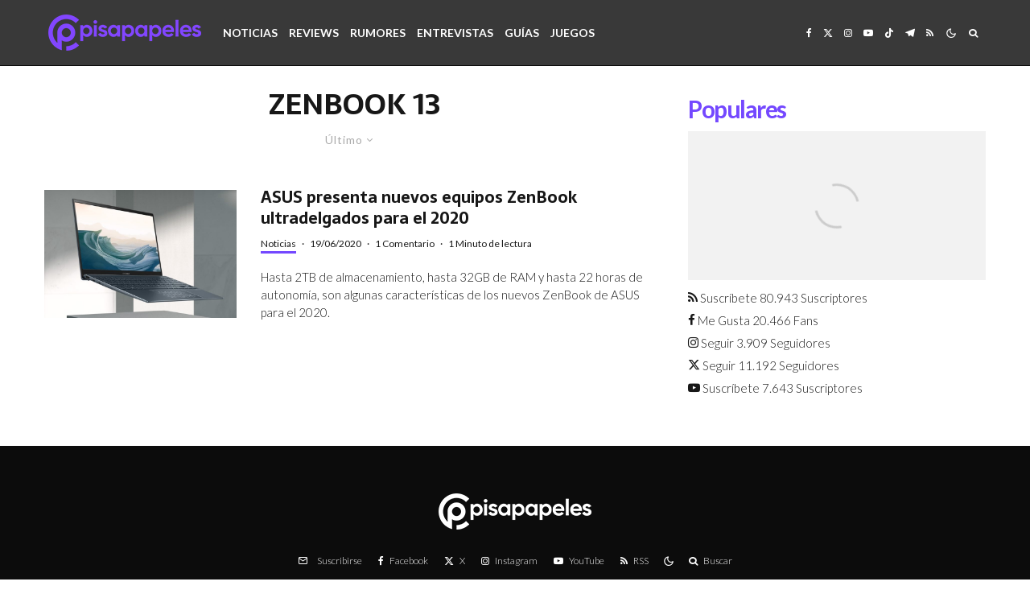

--- FILE ---
content_type: text/html; charset=UTF-8
request_url: https://pisapapeles.net/tag/zenbook-13/
body_size: 51312
content:
<!DOCTYPE html><html
lang=es><head> <script>var countVars = {}
		countVars.disqusShortname = "pisapapelesnet";</script> <meta
charset="UTF-8"><meta
name="viewport" content="width=device-width, initial-scale=1 maximum-scale=1.0, user-scalable=no"><link rel=profile href="https://gmpg.org/xfn/11"><meta
name="theme-color" content="#7448ff"><meta
name='robots' content='noindex, follow'><title>ZenBook 13 - Pisapapeles</title><meta
property="og:locale" content="es_LA"><meta
property="og:type" content="article"><meta
property="og:title" content="ZenBook 13 - Pisapapeles"><meta
property="og:url" content="https://pisapapeles.net/tag/zenbook-13/"><meta
property="og:site_name" content="Pisapapeles"><meta
property="og:image" content="https://static2.pisapapeles.net/uploads/2025/11/rrss.png"><meta
property="og:image:width" content="1200"><meta
property="og:image:height" content="675"><meta
property="og:image:type" content="image/png"><meta
name="twitter:card" content="summary_large_image"><meta
name="twitter:site" content="@pisapapeles"> <script type=application/ld+json class=yoast-schema-graph>{"@context":"https://schema.org","@graph":[{"@type":"CollectionPage","@id":"https://pisapapeles.net/tag/zenbook-13/","url":"https://pisapapeles.net/tag/zenbook-13/","name":"ZenBook 13 - Pisapapeles","isPartOf":{"@id":"https://pisapapeles.net/#website"},"primaryImageOfPage":{"@id":"https://pisapapeles.net/tag/zenbook-13/#primaryimage"},"image":{"@id":"https://pisapapeles.net/tag/zenbook-13/#primaryimage"},"thumbnailUrl":"https://static2.pisapapeles.net/uploads/2020/06/ASUS-ZenBook-13-2020-portada.jpg","breadcrumb":{"@id":"https://pisapapeles.net/tag/zenbook-13/#breadcrumb"},"inLanguage":"es"},{"@type":"ImageObject","inLanguage":"es","@id":"https://pisapapeles.net/tag/zenbook-13/#primaryimage","url":"https://static2.pisapapeles.net/uploads/2020/06/ASUS-ZenBook-13-2020-portada.jpg","contentUrl":"https://static2.pisapapeles.net/uploads/2020/06/ASUS-ZenBook-13-2020-portada.jpg","width":1491,"height":858,"caption":"ASUS ZenBook 13 2020 portada"},{"@type":"BreadcrumbList","@id":"https://pisapapeles.net/tag/zenbook-13/#breadcrumb","itemListElement":[{"@type":"ListItem","position":1,"name":"Home","item":"https://pisapapeles.net/"},{"@type":"ListItem","position":2,"name":"ZenBook 13"}]},{"@type":"WebSite","@id":"https://pisapapeles.net/#website","url":"https://pisapapeles.net/","name":"Pisapapeles","description":"Inteligencia en movimiento","publisher":{"@id":"https://pisapapeles.net/#organization"},"potentialAction":[{"@type":"SearchAction","target":{"@type":"EntryPoint","urlTemplate":"https://pisapapeles.net/?s={search_term_string}"},"query-input":{"@type":"PropertyValueSpecification","valueRequired":true,"valueName":"search_term_string"}}],"inLanguage":"es"},{"@type":"Organization","@id":"https://pisapapeles.net/#organization","name":"Pisapapeles","url":"https://pisapapeles.net/","logo":{"@type":"ImageObject","inLanguage":"es","@id":"https://pisapapeles.net/#/schema/logo/image/","url":"https://static2.pisapapeles.net/uploads/2020/08/logopp.png","contentUrl":"https://static2.pisapapeles.net/uploads/2020/08/logopp.png","width":640,"height":360,"caption":"Pisapapeles"},"image":{"@id":"https://pisapapeles.net/#/schema/logo/image/"},"sameAs":["http://facebook.com/pisapapeles","https://x.com/pisapapeles","https://www.instagram.com/pisapapeles/","https://www.linkedin.com/company/pisapapeles-net","https://www.youtube.com/user/pisapapelestv"]}]}</script> <link
rel=dns-prefetch href=//stats.wp.com><link
rel=dns-prefetch href=//fonts.googleapis.com><link
rel=dns-prefetch href=//static2.pisapapeles.net><link
rel=dns-prefetch href=//www.googletagmanager.com><link
rel=alternate type=application/rss+xml title="Pisapapeles &raquo; Feed" href=https://pisapapeles.net/feed/ ><link
rel=alternate type=application/rss+xml title="Pisapapeles &raquo; Etiqueta ZenBook 13 del feed" href=https://pisapapeles.net/tag/zenbook-13/feed/ ><style id=wp-img-auto-sizes-contain-inline-css>img:is([sizes=auto i],[sizes^="auto," i]){contain-intrinsic-size:3000px 1500px}
/*# sourceURL=wp-img-auto-sizes-contain-inline-css */</style><style id=wp-emoji-styles-inline-css>img.wp-smiley, img.emoji {
		display: inline !important;
		border: none !important;
		box-shadow: none !important;
		height: 1em !important;
		width: 1em !important;
		margin: 0 0.07em !important;
		vertical-align: -0.1em !important;
		background: none !important;
		padding: 0 !important;
	}
/*# sourceURL=wp-emoji-styles-inline-css */</style><style id=wp-block-library-inline-css>/*<![CDATA[*/:root{--wp-block-synced-color:#7a00df;--wp-block-synced-color--rgb:122,0,223;--wp-bound-block-color:var(--wp-block-synced-color);--wp-editor-canvas-background:#ddd;--wp-admin-theme-color:#007cba;--wp-admin-theme-color--rgb:0,124,186;--wp-admin-theme-color-darker-10:#006ba1;--wp-admin-theme-color-darker-10--rgb:0,107,160.5;--wp-admin-theme-color-darker-20:#005a87;--wp-admin-theme-color-darker-20--rgb:0,90,135;--wp-admin-border-width-focus:2px}@media (min-resolution:192dpi){:root{--wp-admin-border-width-focus:1.5px}}.wp-element-button{cursor:pointer}:root .has-very-light-gray-background-color{background-color:#eee}:root .has-very-dark-gray-background-color{background-color:#313131}:root .has-very-light-gray-color{color:#eee}:root .has-very-dark-gray-color{color:#313131}:root .has-vivid-green-cyan-to-vivid-cyan-blue-gradient-background{background:linear-gradient(135deg,#00d084,#0693e3)}:root .has-purple-crush-gradient-background{background:linear-gradient(135deg,#34e2e4,#4721fb 50%,#ab1dfe)}:root .has-hazy-dawn-gradient-background{background:linear-gradient(135deg,#faaca8,#dad0ec)}:root .has-subdued-olive-gradient-background{background:linear-gradient(135deg,#fafae1,#67a671)}:root .has-atomic-cream-gradient-background{background:linear-gradient(135deg,#fdd79a,#004a59)}:root .has-nightshade-gradient-background{background:linear-gradient(135deg,#330968,#31cdcf)}:root .has-midnight-gradient-background{background:linear-gradient(135deg,#020381,#2874fc)}:root{--wp--preset--font-size--normal:16px;--wp--preset--font-size--huge:42px}.has-regular-font-size{font-size:1em}.has-larger-font-size{font-size:2.625em}.has-normal-font-size{font-size:var(--wp--preset--font-size--normal)}.has-huge-font-size{font-size:var(--wp--preset--font-size--huge)}.has-text-align-center{text-align:center}.has-text-align-left{text-align:left}.has-text-align-right{text-align:right}.has-fit-text{white-space:nowrap!important}#end-resizable-editor-section{display:none}.aligncenter{clear:both}.items-justified-left{justify-content:flex-start}.items-justified-center{justify-content:center}.items-justified-right{justify-content:flex-end}.items-justified-space-between{justify-content:space-between}.screen-reader-text{border:0;clip-path:inset(50%);height:1px;margin:-1px;overflow:hidden;padding:0;position:absolute;width:1px;word-wrap:normal!important}.screen-reader-text:focus{background-color:#ddd;clip-path:none;color:#444;display:block;font-size:1em;height:auto;left:5px;line-height:normal;padding:15px 23px 14px;text-decoration:none;top:5px;width:auto;z-index:100000}html :where(.has-border-color){border-style:solid}html :where([style*=border-top-color]){border-top-style:solid}html :where([style*=border-right-color]){border-right-style:solid}html :where([style*=border-bottom-color]){border-bottom-style:solid}html :where([style*=border-left-color]){border-left-style:solid}html :where([style*=border-width]){border-style:solid}html :where([style*=border-top-width]){border-top-style:solid}html :where([style*=border-right-width]){border-right-style:solid}html :where([style*=border-bottom-width]){border-bottom-style:solid}html :where([style*=border-left-width]){border-left-style:solid}html :where(img[class*=wp-image-]){height:auto;max-width:100%}:where(figure){margin:0 0 1em}html :where(.is-position-sticky){--wp-admin--admin-bar--position-offset:var(--wp-admin--admin-bar--height,0px)}@media screen and (max-width:600px){html :where(.is-position-sticky){--wp-admin--admin-bar--position-offset:0px}}

/*# sourceURL=wp-block-library-inline-css *//*]]>*/</style><style id=global-styles-inline-css>/*<![CDATA[*/:root{--wp--preset--aspect-ratio--square: 1;--wp--preset--aspect-ratio--4-3: 4/3;--wp--preset--aspect-ratio--3-4: 3/4;--wp--preset--aspect-ratio--3-2: 3/2;--wp--preset--aspect-ratio--2-3: 2/3;--wp--preset--aspect-ratio--16-9: 16/9;--wp--preset--aspect-ratio--9-16: 9/16;--wp--preset--color--black: #000000;--wp--preset--color--cyan-bluish-gray: #abb8c3;--wp--preset--color--white: #ffffff;--wp--preset--color--pale-pink: #f78da7;--wp--preset--color--vivid-red: #cf2e2e;--wp--preset--color--luminous-vivid-orange: #ff6900;--wp--preset--color--luminous-vivid-amber: #fcb900;--wp--preset--color--light-green-cyan: #7bdcb5;--wp--preset--color--vivid-green-cyan: #00d084;--wp--preset--color--pale-cyan-blue: #8ed1fc;--wp--preset--color--vivid-cyan-blue: #0693e3;--wp--preset--color--vivid-purple: #9b51e0;--wp--preset--gradient--vivid-cyan-blue-to-vivid-purple: linear-gradient(135deg,rgb(6,147,227) 0%,rgb(155,81,224) 100%);--wp--preset--gradient--light-green-cyan-to-vivid-green-cyan: linear-gradient(135deg,rgb(122,220,180) 0%,rgb(0,208,130) 100%);--wp--preset--gradient--luminous-vivid-amber-to-luminous-vivid-orange: linear-gradient(135deg,rgb(252,185,0) 0%,rgb(255,105,0) 100%);--wp--preset--gradient--luminous-vivid-orange-to-vivid-red: linear-gradient(135deg,rgb(255,105,0) 0%,rgb(207,46,46) 100%);--wp--preset--gradient--very-light-gray-to-cyan-bluish-gray: linear-gradient(135deg,rgb(238,238,238) 0%,rgb(169,184,195) 100%);--wp--preset--gradient--cool-to-warm-spectrum: linear-gradient(135deg,rgb(74,234,220) 0%,rgb(151,120,209) 20%,rgb(207,42,186) 40%,rgb(238,44,130) 60%,rgb(251,105,98) 80%,rgb(254,248,76) 100%);--wp--preset--gradient--blush-light-purple: linear-gradient(135deg,rgb(255,206,236) 0%,rgb(152,150,240) 100%);--wp--preset--gradient--blush-bordeaux: linear-gradient(135deg,rgb(254,205,165) 0%,rgb(254,45,45) 50%,rgb(107,0,62) 100%);--wp--preset--gradient--luminous-dusk: linear-gradient(135deg,rgb(255,203,112) 0%,rgb(199,81,192) 50%,rgb(65,88,208) 100%);--wp--preset--gradient--pale-ocean: linear-gradient(135deg,rgb(255,245,203) 0%,rgb(182,227,212) 50%,rgb(51,167,181) 100%);--wp--preset--gradient--electric-grass: linear-gradient(135deg,rgb(202,248,128) 0%,rgb(113,206,126) 100%);--wp--preset--gradient--midnight: linear-gradient(135deg,rgb(2,3,129) 0%,rgb(40,116,252) 100%);--wp--preset--font-size--small: 13px;--wp--preset--font-size--medium: 20px;--wp--preset--font-size--large: 36px;--wp--preset--font-size--x-large: 42px;--wp--preset--spacing--20: 0.44rem;--wp--preset--spacing--30: 0.67rem;--wp--preset--spacing--40: 1rem;--wp--preset--spacing--50: 1.5rem;--wp--preset--spacing--60: 2.25rem;--wp--preset--spacing--70: 3.38rem;--wp--preset--spacing--80: 5.06rem;--wp--preset--shadow--natural: 6px 6px 9px rgba(0, 0, 0, 0.2);--wp--preset--shadow--deep: 12px 12px 50px rgba(0, 0, 0, 0.4);--wp--preset--shadow--sharp: 6px 6px 0px rgba(0, 0, 0, 0.2);--wp--preset--shadow--outlined: 6px 6px 0px -3px rgb(255, 255, 255), 6px 6px rgb(0, 0, 0);--wp--preset--shadow--crisp: 6px 6px 0px rgb(0, 0, 0);}:where(.is-layout-flex){gap: 0.5em;}:where(.is-layout-grid){gap: 0.5em;}body .is-layout-flex{display: flex;}.is-layout-flex{flex-wrap: wrap;align-items: center;}.is-layout-flex > :is(*, div){margin: 0;}body .is-layout-grid{display: grid;}.is-layout-grid > :is(*, div){margin: 0;}:where(.wp-block-columns.is-layout-flex){gap: 2em;}:where(.wp-block-columns.is-layout-grid){gap: 2em;}:where(.wp-block-post-template.is-layout-flex){gap: 1.25em;}:where(.wp-block-post-template.is-layout-grid){gap: 1.25em;}.has-black-color{color: var(--wp--preset--color--black) !important;}.has-cyan-bluish-gray-color{color: var(--wp--preset--color--cyan-bluish-gray) !important;}.has-white-color{color: var(--wp--preset--color--white) !important;}.has-pale-pink-color{color: var(--wp--preset--color--pale-pink) !important;}.has-vivid-red-color{color: var(--wp--preset--color--vivid-red) !important;}.has-luminous-vivid-orange-color{color: var(--wp--preset--color--luminous-vivid-orange) !important;}.has-luminous-vivid-amber-color{color: var(--wp--preset--color--luminous-vivid-amber) !important;}.has-light-green-cyan-color{color: var(--wp--preset--color--light-green-cyan) !important;}.has-vivid-green-cyan-color{color: var(--wp--preset--color--vivid-green-cyan) !important;}.has-pale-cyan-blue-color{color: var(--wp--preset--color--pale-cyan-blue) !important;}.has-vivid-cyan-blue-color{color: var(--wp--preset--color--vivid-cyan-blue) !important;}.has-vivid-purple-color{color: var(--wp--preset--color--vivid-purple) !important;}.has-black-background-color{background-color: var(--wp--preset--color--black) !important;}.has-cyan-bluish-gray-background-color{background-color: var(--wp--preset--color--cyan-bluish-gray) !important;}.has-white-background-color{background-color: var(--wp--preset--color--white) !important;}.has-pale-pink-background-color{background-color: var(--wp--preset--color--pale-pink) !important;}.has-vivid-red-background-color{background-color: var(--wp--preset--color--vivid-red) !important;}.has-luminous-vivid-orange-background-color{background-color: var(--wp--preset--color--luminous-vivid-orange) !important;}.has-luminous-vivid-amber-background-color{background-color: var(--wp--preset--color--luminous-vivid-amber) !important;}.has-light-green-cyan-background-color{background-color: var(--wp--preset--color--light-green-cyan) !important;}.has-vivid-green-cyan-background-color{background-color: var(--wp--preset--color--vivid-green-cyan) !important;}.has-pale-cyan-blue-background-color{background-color: var(--wp--preset--color--pale-cyan-blue) !important;}.has-vivid-cyan-blue-background-color{background-color: var(--wp--preset--color--vivid-cyan-blue) !important;}.has-vivid-purple-background-color{background-color: var(--wp--preset--color--vivid-purple) !important;}.has-black-border-color{border-color: var(--wp--preset--color--black) !important;}.has-cyan-bluish-gray-border-color{border-color: var(--wp--preset--color--cyan-bluish-gray) !important;}.has-white-border-color{border-color: var(--wp--preset--color--white) !important;}.has-pale-pink-border-color{border-color: var(--wp--preset--color--pale-pink) !important;}.has-vivid-red-border-color{border-color: var(--wp--preset--color--vivid-red) !important;}.has-luminous-vivid-orange-border-color{border-color: var(--wp--preset--color--luminous-vivid-orange) !important;}.has-luminous-vivid-amber-border-color{border-color: var(--wp--preset--color--luminous-vivid-amber) !important;}.has-light-green-cyan-border-color{border-color: var(--wp--preset--color--light-green-cyan) !important;}.has-vivid-green-cyan-border-color{border-color: var(--wp--preset--color--vivid-green-cyan) !important;}.has-pale-cyan-blue-border-color{border-color: var(--wp--preset--color--pale-cyan-blue) !important;}.has-vivid-cyan-blue-border-color{border-color: var(--wp--preset--color--vivid-cyan-blue) !important;}.has-vivid-purple-border-color{border-color: var(--wp--preset--color--vivid-purple) !important;}.has-vivid-cyan-blue-to-vivid-purple-gradient-background{background: var(--wp--preset--gradient--vivid-cyan-blue-to-vivid-purple) !important;}.has-light-green-cyan-to-vivid-green-cyan-gradient-background{background: var(--wp--preset--gradient--light-green-cyan-to-vivid-green-cyan) !important;}.has-luminous-vivid-amber-to-luminous-vivid-orange-gradient-background{background: var(--wp--preset--gradient--luminous-vivid-amber-to-luminous-vivid-orange) !important;}.has-luminous-vivid-orange-to-vivid-red-gradient-background{background: var(--wp--preset--gradient--luminous-vivid-orange-to-vivid-red) !important;}.has-very-light-gray-to-cyan-bluish-gray-gradient-background{background: var(--wp--preset--gradient--very-light-gray-to-cyan-bluish-gray) !important;}.has-cool-to-warm-spectrum-gradient-background{background: var(--wp--preset--gradient--cool-to-warm-spectrum) !important;}.has-blush-light-purple-gradient-background{background: var(--wp--preset--gradient--blush-light-purple) !important;}.has-blush-bordeaux-gradient-background{background: var(--wp--preset--gradient--blush-bordeaux) !important;}.has-luminous-dusk-gradient-background{background: var(--wp--preset--gradient--luminous-dusk) !important;}.has-pale-ocean-gradient-background{background: var(--wp--preset--gradient--pale-ocean) !important;}.has-electric-grass-gradient-background{background: var(--wp--preset--gradient--electric-grass) !important;}.has-midnight-gradient-background{background: var(--wp--preset--gradient--midnight) !important;}.has-small-font-size{font-size: var(--wp--preset--font-size--small) !important;}.has-medium-font-size{font-size: var(--wp--preset--font-size--medium) !important;}.has-large-font-size{font-size: var(--wp--preset--font-size--large) !important;}.has-x-large-font-size{font-size: var(--wp--preset--font-size--x-large) !important;}
/*# sourceURL=global-styles-inline-css *//*]]>*/</style><style id=classic-theme-styles-inline-css>/*! This file is auto-generated */
.wp-block-button__link{color:#fff;background-color:#32373c;border-radius:9999px;box-shadow:none;text-decoration:none;padding:calc(.667em + 2px) calc(1.333em + 2px);font-size:1.125em}.wp-block-file__button{background:#32373c;color:#fff;text-decoration:none}
/*# sourceURL=/wp-includes/css/classic-themes.min.css */</style><link
rel=stylesheet id=gn-frontend-gnfollow-style-css href='https://pisapapeles.net/wp-content/plugins/gn-publisher/assets/css/gn-frontend-gnfollow.min.css' type=text/css media=all><link
rel=stylesheet id=zeen-style-css href='https://pisapapeles.net/wp-content/themes/zeen/assets/css/style.min.css' type=text/css media=all><style id=zeen-style-inline-css>/*<![CDATA[*/.content-bg, .block-skin-5:not(.skin-inner), .block-skin-5.skin-inner > .tipi-row-inner-style, .article-layout-skin-1.title-cut-bl .hero-wrap .meta:before, .article-layout-skin-1.title-cut-bc .hero-wrap .meta:before, .article-layout-skin-1.title-cut-bl .hero-wrap .share-it:before, .article-layout-skin-1.title-cut-bc .hero-wrap .share-it:before, .standard-archive .page-header, .skin-dark .flickity-viewport, .zeen__var__options label { background: #ffffff;}a.zeen-pin-it{position: absolute}.background.mask {background-color: transparent}.side-author__wrap .mask a {display:inline-block;height:70px}.timed-pup,.modal-wrap {position:fixed;visibility:hidden}.to-top__fixed .to-top a{background-color:#000000; color: #fff}#block-wrap-10315 .tipi-row-inner-style{ ;}.site-inner { background-color: #fff; }.splitter svg g { fill: #fff; }.inline-post .block article .title { font-size: 20px;}.fontfam-1 { font-family: 'Sarala',sans-serif!important;}input,input[type="number"],.body-f1, .quotes-f1 blockquote, .quotes-f1 q, .by-f1 .byline, .sub-f1 .subtitle, .wh-f1 .widget-title, .headings-f1 h1, .headings-f1 h2, .headings-f1 h3, .headings-f1 h4, .headings-f1 h5, .headings-f1 h6, .font-1, div.jvectormap-tip {font-family:'Sarala',sans-serif;font-weight: 700;font-style: normal;}.fontfam-2 { font-family:'Lato',sans-serif!important; }input[type=submit], button, .tipi-button,.button,.wpcf7-submit,.button__back__home,.body-f2, .quotes-f2 blockquote, .quotes-f2 q, .by-f2 .byline, .sub-f2 .subtitle, .wh-f2 .widget-title, .headings-f2 h1, .headings-f2 h2, .headings-f2 h3, .headings-f2 h4, .headings-f2 h5, .headings-f2 h6, .font-2 {font-family:'Lato',sans-serif;font-weight: 300;font-style: normal;}.fontfam-3 { font-family:'Lato',sans-serif!important;}.body-f3, .quotes-f3 blockquote, .quotes-f3 q, .by-f3 .byline, .sub-f3 .subtitle, .wh-f3 .widget-title, .headings-f3 h1, .headings-f3 h2, .headings-f3 h3, .headings-f3 h4, .headings-f3 h5, .headings-f3 h6, .font-3 {font-family:'Lato',sans-serif;font-style: normal;font-weight: 300;}.tipi-row, .tipi-builder-on .contents-wrap > p { max-width: 1230px ; }.slider-columns--3 article { width: 360px }.slider-columns--2 article { width: 555px }.slider-columns--4 article { width: 262.5px }.single .site-content .tipi-row { max-width: 1230px ; }.single-product .site-content .tipi-row { max-width: 1230px ; }.date--secondary { color: #f8d92f; }.date--main { color: #f8d92f; }.global-accent-border { border-color: #7448ff; }.trending-accent-border { border-color: #fc7753; }.trending-accent-bg { border-color: #fc7753; }.wpcf7-submit, .tipi-button.block-loader { background: #171717; }.wpcf7-submit:hover, .tipi-button.block-loader:hover { background: #111; }.tipi-button.block-loader { color: #fff!important; }.wpcf7-submit { background: #18181e; }.wpcf7-submit:hover { background: #111; }.global-accent-bg, .icon-base-2:hover .icon-bg, #progress { background-color: #7448ff; }.global-accent-text, .mm-submenu-2 .mm-51 .menu-wrap > .sub-menu > li > a { color: #7448ff; }body { color:#171717;}.excerpt { color:#171717;}.mode--alt--b .excerpt, .block-skin-2 .excerpt, .block-skin-2 .preview-classic .custom-button__fill-2 { color:#888!important;}.read-more-wrap { color:#767676;}.logo-fallback a { color:#000!important;}.site-mob-header .logo-fallback a { color:#000!important;}blockquote:not(.comment-excerpt) { color:#171717;}.mode--alt--b blockquote:not(.comment-excerpt), .mode--alt--b .block-skin-0.block-wrap-quote .block-wrap-quote blockquote:not(.comment-excerpt), .mode--alt--b .block-skin-0.block-wrap-quote .block-wrap-quote blockquote:not(.comment-excerpt) span { color:#fff!important;}.byline, .byline a { color:#171717;}.mode--alt--b .block-wrap-classic .byline, .mode--alt--b .block-wrap-classic .byline a, .mode--alt--b .block-wrap-thumbnail .byline, .mode--alt--b .block-wrap-thumbnail .byline a, .block-skin-2 .byline a, .block-skin-2 .byline { color:#888;}.preview-classic .meta .title, .preview-thumbnail .meta .title,.preview-56 .meta .title{ color:#171717;}h1, h2, h3, h4, h5, h6, .block-title { color:#171717;}.sidebar-widget  .widget-title { color:#7448ff!important;}.link-color-wrap a, .woocommerce-Tabs-panel--description a { color: #fc7753; }.mode--alt--b .link-color-wrap a, .mode--alt--b .woocommerce-Tabs-panel--description a { color: #fc7753; }.copyright, .site-footer .bg-area-inner .copyright a { color: #ffffff; }.link-color-wrap a:hover { color: #fc7753; }.mode--alt--b .link-color-wrap a:hover { color: #fc7753; }body{line-height:1.66}input[type=submit], button, .tipi-button,.button,.wpcf7-submit,.button__back__home{letter-spacing:0.03em}.sub-menu a:not(.tipi-button){letter-spacing:0.1em}.widget-title{letter-spacing:0.15em}html, body{font-size:15px}.byline{font-size:12px}input[type=submit], button, .tipi-button,.button,.wpcf7-submit,.button__back__home{font-size:11px}.excerpt{font-size:15px}.logo-fallback, .secondary-wrap .logo-fallback a{font-size:22px}.logo span{font-size:12px}.breadcrumbs{font-size:10px}.hero-meta.tipi-s-typo .title{font-size:20px}.hero-meta.tipi-s-typo .subtitle{font-size:15px}.hero-meta.tipi-m-typo .title{font-size:20px}.hero-meta.tipi-m-typo .subtitle{font-size:15px}.hero-meta.tipi-xl-typo .title{font-size:20px}.hero-meta.tipi-xl-typo .subtitle{font-size:15px}.block-html-content h1, .single-content .entry-content h1{font-size:20px}.block-html-content h2, .single-content .entry-content h2{font-size:20px}.block-html-content h3, .single-content .entry-content h3{font-size:20px}.block-html-content h4, .single-content .entry-content h4{font-size:20px}.block-html-content h5, .single-content .entry-content h5{font-size:18px}.footer-block-links{font-size:8px}blockquote, q{font-size:20px}.site-footer .copyright{font-size:12px}.footer-navigation{font-size:12px}.site-footer .menu-icons{font-size:12px}.block-title, .page-title{font-size:24px}.block-subtitle{font-size:18px}.block-col-self .preview-2 .title{font-size:22px}.block-wrap-classic .tipi-m-typo .title-wrap .title{font-size:22px}.tipi-s-typo .title, .ppl-s-3 .tipi-s-typo .title, .zeen-col--wide .ppl-s-3 .tipi-s-typo .title, .preview-1 .title, .preview-21:not(.tipi-xs-typo) .title{font-size:22px}.tipi-xs-typo .title, .tipi-basket-wrap .basket-item .title{font-size:15px}.meta .read-more-wrap{font-size:11px}.widget-title{font-size:12px}.split-1:not(.preview-thumbnail) .mask{-webkit-flex: 0 0 calc( 34% - 15px);
					-ms-flex: 0 0 calc( 34% - 15px);
					flex: 0 0 calc( 34% - 15px);
					width: calc( 34% - 15px);}.preview-thumbnail .mask{-webkit-flex: 0 0 65px;
					-ms-flex: 0 0 65px;
					flex: 0 0 65px;
					width: 65px;}.footer-lower-area{padding-top:40px}.footer-lower-area{padding-bottom:40px}.footer-upper-area{padding-bottom:40px}.footer-upper-area{padding-top:40px}.footer-widget-wrap{padding-bottom:40px}.footer-widget-wrap{padding-top:40px}.tipi-button-cta-header{font-size:12px}.tipi-button.block-loader, .wpcf7-submit, .mc4wp-form-fields button { font-weight: 700;}.main-navigation .horizontal-menu, .main-navigation .menu-item, .main-navigation .menu-icon .menu-icon--text,  .main-navigation .tipi-i-search span { font-weight: 700;}.secondary-wrap .menu-secondary li, .secondary-wrap .menu-item, .secondary-wrap .menu-icon .menu-icon--text {font-weight: 700;}.footer-lower-area, .footer-lower-area .menu-item, .footer-lower-area .menu-icon span {font-weight: 700;}.widget-title {font-weight: 700!important;}input[type=submit], button, .tipi-button,.button,.wpcf7-submit,.button__back__home{ text-transform: uppercase; }.entry-title{ text-transform: uppercase; }.logo-fallback{ text-transform: none; }.block-wrap-slider .title-wrap .title{ text-transform: uppercase; }.block-wrap-grid .title-wrap .title, .tile-design-4 .meta .title-wrap .title{ text-transform: none; }.block-wrap-classic .title-wrap .title{ text-transform: none; }.block-title{ text-transform: uppercase; }.meta .excerpt .read-more{ text-transform: uppercase; }.preview-grid .read-more{ text-transform: uppercase; }.block-subtitle{ text-transform: none; }.byline{ text-transform: none; }.widget-title{ text-transform: none; }.main-navigation .menu-item, .main-navigation .menu-icon .menu-icon--text{ text-transform: uppercase; }.secondary-navigation, .secondary-wrap .menu-icon .menu-icon--text{ text-transform: uppercase; }.footer-lower-area .menu-item, .footer-lower-area .menu-icon span{ text-transform: uppercase; }.sub-menu a:not(.tipi-button){ text-transform: none; }.site-mob-header .menu-item, .site-mob-header .menu-icon span{ text-transform: uppercase; }.single-content .entry-content h1, .single-content .entry-content h2, .single-content .entry-content h3, .single-content .entry-content h4, .single-content .entry-content h5, .single-content .entry-content h6, .meta__full h1, .meta__full h2, .meta__full h3, .meta__full h4, .meta__full h5, .bbp__thread__title{ text-transform: none; }.mm-submenu-2 .mm-11 .menu-wrap > *, .mm-submenu-2 .mm-31 .menu-wrap > *, .mm-submenu-2 .mm-21 .menu-wrap > *, .mm-submenu-2 .mm-51 .menu-wrap > *  { border-top: 5px solid transparent; }.separation-border { margin-bottom: 5px; }.load-more-wrap-1 { padding-top: 5px; }.block-wrap-classic .inf-spacer + .block:not(.block-62) { margin-top: 5px; }.separation-border-style { border-bottom: 1px #efe9f4 solid;padding-bottom:10px;}#colophon .bg-area-inner { border-top: 1px  solid;}.separation-border-v { background: #eee;}.separation-border-v { height: calc( 100% -  5px - 1px); }@media only screen and (max-width: 480px) {.separation-border-style { padding-bottom: 15px; }.separation-border { margin-bottom: 15px;}}.sidebar-wrap .sidebar { padding-right: 0px; padding-left: 0px; padding-top:0px; padding-bottom:0px; }.sidebar-left .sidebar-wrap .sidebar { padding-right: 0px; padding-left: 0px; }@media only screen and (min-width: 481px) {}@media only screen and (max-width: 859px) {.mobile__design--side .mask {
		width: calc( 34% - 15px);
	}}@media only screen and (min-width: 860px) {input[type=submit], button, .tipi-button,.button,.wpcf7-submit,.button__back__home{letter-spacing:0.09em}.hero-meta.tipi-s-typo .title{font-size:30px}.hero-meta.tipi-s-typo .subtitle{font-size:18px}.hero-meta.tipi-m-typo .title{font-size:30px}.hero-meta.tipi-m-typo .subtitle{font-size:18px}.hero-meta.tipi-xl-typo .title{font-size:30px}.hero-meta.tipi-xl-typo .subtitle{font-size:18px}.block-html-content h1, .single-content .entry-content h1{font-size:30px}.block-html-content h2, .single-content .entry-content h2{font-size:30px}.block-html-content h3, .single-content .entry-content h3{font-size:24px}.block-html-content h4, .single-content .entry-content h4{font-size:24px}blockquote, q{font-size:25px}.main-navigation, .main-navigation .menu-icon--text{font-size:12px}.sub-menu a:not(.tipi-button){font-size:12px}.main-navigation .menu-icon, .main-navigation .trending-icon-solo{font-size:12px}.secondary-wrap-v .standard-drop>a,.secondary-wrap, .secondary-wrap a, .secondary-wrap .menu-icon--text{font-size:11px}.secondary-wrap .menu-icon, .secondary-wrap .menu-icon a, .secondary-wrap .trending-icon-solo{font-size:13px}.layout-side-info .details{width:130px;float:left}.title-contrast .hero-wrap { height: calc( 100vh - 80px ); }.tipi-s-typo .title, .ppl-s-3 .tipi-s-typo .title, .zeen-col--wide .ppl-s-3 .tipi-s-typo .title, .preview-1 .title, .preview-21:not(.tipi-xs-typo) .title  { line-height: 1.3333;}.zeen-col--narrow .block-wrap-classic .tipi-m-typo .title-wrap .title { font-size: 18px; }.mode--alt--b .footer-widget-area:not(.footer-widget-area-1) + .footer-lower-area { border-top:1px #171717 solid ; }.footer-widget-wrap { border-right:1px #171717 solid ; }.footer-widget-wrap .widget_search form, .footer-widget-wrap select { border-color:#171717; }.footer-widget-wrap .zeen-widget { border-bottom:1px #171717 solid ; }.footer-widget-wrap .zeen-widget .preview-thumbnail { border-bottom-color: #171717;}.secondary-wrap .menu-padding, .secondary-wrap .ul-padding > li > a {
			padding-top: 0px;
			padding-bottom: 0px;
		}}@media only screen and (min-width: 1240px) {.hero-l .single-content {padding-top: 45px}.align-fs .contents-wrap .video-wrap, .align-fs-center .aligncenter.size-full, .align-fs-center .wp-caption.aligncenter .size-full, .align-fs-center .tiled-gallery, .align-fs .alignwide { width: 1170px; }.align-fs .contents-wrap .video-wrap { height: 658px; }.has-bg .align-fs .contents-wrap .video-wrap, .has-bg .align-fs .alignwide, .has-bg .align-fs-center .aligncenter.size-full, .has-bg .align-fs-center .wp-caption.aligncenter .size-full, .has-bg .align-fs-center .tiled-gallery { width: 1230px; }.has-bg .align-fs .contents-wrap .video-wrap { height: 691px; }body{line-height:1.5}.logo-fallback, .secondary-wrap .logo-fallback a{font-size:30px}.hero-meta.tipi-s-typo .title{font-size:44px}.hero-meta.tipi-m-typo .title{font-size:44px}.hero-meta.tipi-xl-typo .title{font-size:50px}.block-html-content h1, .single-content .entry-content h1{font-size:43px}.block-html-content h2, .single-content .entry-content h2{font-size:25px}.block-html-content h4, .single-content .entry-content h4{font-size:20px}.main-navigation, .main-navigation .menu-icon--text{font-size:14px}.secondary-wrap-v .standard-drop>a,.secondary-wrap, .secondary-wrap a, .secondary-wrap .menu-icon--text{font-size:14px}.block-title, .page-title{font-size:36px}.block-subtitle{font-size:20px}.block-col-self .preview-2 .title{font-size:36px}.block-wrap-classic .tipi-m-typo .title-wrap .title{font-size:30px}.tipi-s-typo .title, .ppl-s-3 .tipi-s-typo .title, .zeen-col--wide .ppl-s-3 .tipi-s-typo .title, .preview-1 .title, .preview-21:not(.tipi-xs-typo) .title{font-size:20px}.tipi-xs-typo .title, .tipi-basket-wrap .basket-item .title{font-size:16px}.widget-title{font-size:18px}.split-1:not(.preview-thumbnail) .mask{-webkit-flex: 0 0 calc( 33% - 15px);
					-ms-flex: 0 0 calc( 33% - 15px);
					flex: 0 0 calc( 33% - 15px);
					width: calc( 33% - 15px);}.footer-lower-area{padding-top:29px}.footer-lower-area{padding-bottom:14px}.footer-upper-area{padding-bottom:50px}.footer-upper-area{padding-top:50px}.footer-widget-wrap{padding-top:82px}}.main-menu-bar-color-1 .current-menu-item > a, .main-menu-bar-color-1 .menu-main-menu > .dropper.active:not(.current-menu-item) > a { background-color: #111;}.site-header a { color: #ffffff; }.site-skin-3.content-subscribe, .site-skin-3.content-subscribe .subtitle, .site-skin-3.content-subscribe input, .site-skin-3.content-subscribe h2 { color: #fff; } .site-skin-3.content-subscribe input[type="email"] { border-color: #fff; }.mob-menu-wrap a { color: #fff; }.mob-menu-wrap .mobile-navigation .mobile-search-wrap .search { border-color: #fff; }.footer-widget-wrap .widget_search form { border-color:#171717; }.content-area .zeen-widget { padding:30px 0px 30px; }.grid-meta-bg .mask:before { content: ""; background-image: linear-gradient(to top, #0a0a0a 0%, rgba(10,10,10,0) 100%); }.grid-image-2.loop-0 .mask-overlay { background-image: linear-gradient(130deg, #7448ff 0%, #171717 80%); }.grid-image-2.loop-1 .mask-overlay { background-image: linear-gradient(130deg, #7448ff 0%, #171717 80%); }.grid-image-2.loop-2 .mask-overlay { background-image: linear-gradient(130deg, #7448ff 0%, #171717 80%); }.grid-image-2.loop-3 .mask-overlay { background-image: linear-gradient(130deg, #7448ff 0%, #171717 80%); }.grid-image-2.loop-4 .mask-overlay { background-image: linear-gradient(130deg, #7448ff 0%, #171717 80%); }.grid-image-2.loop-5 .mask-overlay { background-image: linear-gradient(130deg, #7448ff 0%, #171717 80%); }.with-fi.preview-grid,.with-fi.preview-grid .byline,.with-fi.preview-grid .subtitle, .with-fi.preview-grid a { color: #fff; }.preview-grid .mask-overlay { opacity: 0.2 ; }@media (pointer: fine) {.preview-grid:hover .mask-overlay { opacity: 0.4 ; }}.slider-image-1 .mask-overlay { background-color: #1a1d1e ; }.with-fi.preview-slider-overlay,.with-fi.preview-slider-overlay .byline,.with-fi.preview-slider-overlay .subtitle, .with-fi.preview-slider-overlay a { color: #fff; }.preview-slider-overlay .mask-overlay { opacity: 0.2 ; }@media (pointer: fine) {.preview-slider-overlay:hover .mask-overlay { opacity: 0.6 ; }}.site-footer .bg-area-inner, .site-footer .bg-area-inner .woo-product-rating span, .site-footer .bg-area-inner .stack-design-3 .meta { background-color: #0c0c0c; }.site-footer .bg-area-inner .background { background-image: none; opacity: 1; }.footer-lower-area { color: #fff; }.to-top-2 a { border-color: #fff; }.to-top-2 i:after { background: #fff; }.site-footer .bg-area-inner,.site-footer .bg-area-inner .byline,.site-footer .bg-area-inner a,.site-footer .bg-area-inner .widget_search form *,.site-footer .bg-area-inner h3,.site-footer .bg-area-inner .widget-title { color:#fff; }.site-footer .bg-area-inner .tipi-spin.tipi-row-inner-style:before { border-color:#fff; }.site-footer .footer-widget-bg-area, .site-footer .footer-widget-bg-area .woo-product-rating span, .site-footer .footer-widget-bg-area .stack-design-3 .meta { background-color: #0c0c0c; }.site-footer .footer-widget-bg-area .background { background-image: none; opacity: 1; }.site-footer .footer-widget-bg-area .block-skin-0 .tipi-arrow { color:#dddede; border-color:#dddede; }.site-footer .footer-widget-bg-area .block-skin-0 .tipi-arrow i:after{ background:#dddede; }.site-footer .footer-widget-bg-area,.site-footer .footer-widget-bg-area .byline,.site-footer .footer-widget-bg-area a,.site-footer .footer-widget-bg-area .widget_search form *,.site-footer .footer-widget-bg-area h3,.site-footer .footer-widget-bg-area .widget-title { color:#dddede; }.site-footer .footer-widget-bg-area .tipi-spin.tipi-row-inner-style:before { border-color:#dddede; }.content-subscribe .bg-area, .content-subscribe .bg-area .woo-product-rating span, .content-subscribe .bg-area .stack-design-3 .meta { background-color: #272727; }.content-subscribe .bg-area .background { background-image: none; opacity: 1; }.content-subscribe .bg-area,.content-subscribe .bg-area .byline,.content-subscribe .bg-area a,.content-subscribe .bg-area .widget_search form *,.content-subscribe .bg-area h3,.content-subscribe .bg-area .widget-title { color:#fff; }.content-subscribe .bg-area .tipi-spin.tipi-row-inner-style:before { border-color:#fff; }.mob-menu-wrap .bg-area, .mob-menu-wrap .bg-area .woo-product-rating span, .mob-menu-wrap .bg-area .stack-design-3 .meta { background-color: #171717; }.mob-menu-wrap .bg-area .background { background-image: none; opacity: 1; }.mob-menu-wrap .bg-area,.mob-menu-wrap .bg-area .byline,.mob-menu-wrap .bg-area a,.mob-menu-wrap .bg-area .widget_search form *,.mob-menu-wrap .bg-area h3,.mob-menu-wrap .bg-area .widget-title { color:#fff; }.mob-menu-wrap .bg-area .tipi-spin.tipi-row-inner-style:before { border-color:#fff; }.content-subscribe-block,.content-subscribe-block .byline,.content-subscribe-block a,.content-subscribe-block .widget_search form *,.content-subscribe-block h3,.content-subscribe-block .widget-title { color:#fff; }.content-subscribe-block .tipi-spin.tipi-row-inner-style:before { border-color:#fff; }.main-navigation, .main-navigation .menu-icon--text { color: #ffffff; }.main-navigation .horizontal-menu>li>a { padding-left: 7px; padding-right: 7px; }.main-navigation .menu-bg-area { background-image: linear-gradient(130deg, #171717 0%, #171717 80%);  }.main-navigation-border { border-bottom:1px #0a0a0a solid ; }.main-navigation-border .drop-search { border-top:1px #0a0a0a solid ; }#progress {bottom: 0;height: 1px; }.sticky-menu-2:not(.active) #progress  { bottom: -1px;  }.main-navigation .horizontal-menu .drop, .main-navigation .horizontal-menu > li > a, .date--main {
			padding-top: 30px;
			padding-bottom: 30px;
		}.site-mob-header .menu-icon { font-size: 13px; }.secondary-wrap-v .standard-drop>a,.secondary-wrap, .secondary-wrap a, .secondary-wrap .menu-icon--text { color: #fff; }.secondary-wrap .menu-secondary > li > a, .secondary-icons li > a { padding-left: 7px; padding-right: 7px; }.mc4wp-form-fields input[type=submit], .mc4wp-form-fields button, #subscribe-submit input[type=submit], .subscribe-wrap input[type=submit] {color: #fff;background-color: #121212;}.site-mob-header:not(.site-mob-header-11) .header-padding .logo-main-wrap, .site-mob-header:not(.site-mob-header-11) .header-padding .icons-wrap a, .site-mob-header-11 .header-padding {
		padding-top: 10px;
		padding-bottom: 10px;
	}.site-header .header-padding {
		padding-top:0px;
		padding-bottom:0px;
	}@media only screen and (min-width: 860px){.tipi-m-0 {display: none}}
/*# sourceURL=zeen-style-inline-css *//*]]>*/</style><link
rel=stylesheet id=zeen-dark-mode-css href='https://pisapapeles.net/wp-content/themes/zeen/assets/css/dark.min.css' type=text/css media=all><link
rel=stylesheet id=zeen-fonts-css href='https://fonts.googleapis.com/css?family=Sarala%3A700%2Citalic%2C400%7CLato%3A300%2C700%2C400&#038;subset=latin&#038;display=swap' type=text/css media=all><style id=zeen-logo-inline-css>@media only screen and (min-width: 1020px) {.logo-footer .logo-img{display:inline-flex;width: 190px; height:45px;}}@media only screen and (max-width: 1199px) {.logo-mobile .logo-img{display:inline-flex;width: 110px; height:26px;}}
/*# sourceURL=zeen-logo-inline-css */</style><link
rel=stylesheet id=lets-social-count-css href='https://pisapapeles.net/wp-content/plugins/lets-social-count/assets/css/style.min.css' type=text/css media=all> <script src="https://pisapapeles.net/wp-includes/js/jquery/jquery.min.js" id=jquery-core-js></script> <script src="https://pisapapeles.net/wp-includes/js/jquery/jquery-migrate.min.js" id=jquery-migrate-js></script> <link
rel=https://api.w.org/ href=https://pisapapeles.net/wp-json/ ><link
rel=alternate title=JSON type=application/json href=https://pisapapeles.net/wp-json/wp/v2/tags/10315><link
rel=EditURI type=application/rsd+xml title=RSD href=https://pisapapeles.net/xmlrpc.php?rsd><meta
name="generator" content="Site Kit by Google 1.168.0"><style>img#wpstats{display:none}</style><link
rel=preload type=font/woff2 as=font href=https://pisapapeles.net/wp-content/themes/zeen/assets/css/tipi/tipi.woff2?9oa0lg crossorigin=anonymous><link
rel=dns-prefetch href=//fonts.googleapis.com><link
rel=preconnect href=https://fonts.gstatic.com/ crossorigin=anonymous><meta
name="google-adsense-platform-account" content="ca-host-pub-2644536267352236"><meta
name="google-adsense-platform-domain" content="sitekit.withgoogle.com"><link
rel=icon href=https://static2.pisapapeles.net/uploads/2019/03/cropped-cropped-logosoloblanco512x512v2-32x32.png sizes=32x32><link
rel=icon href=https://static2.pisapapeles.net/uploads/2019/03/cropped-cropped-logosoloblanco512x512v2-192x192.png sizes=192x192><link
rel=apple-touch-icon href=https://static2.pisapapeles.net/uploads/2019/03/cropped-cropped-logosoloblanco512x512v2-180x180.png><meta
name="msapplication-TileImage" content="https://static2.pisapapeles.net/uploads/2019/03/cropped-cropped-logosoloblanco512x512v2-270x270.png"><style id=wp-custom-css>.has-text-align-right {
	text-align: right!important;
}

.has-small-font-size {
	font-size: 13px!important;
}

.full01 {margin-top: -25px;}
@media (min-width:768px) { .full01 { margin-top:0px; margin-bottom: 10px; text-align: center;} }
@media only screen and (max-width: 480px)
.entry-content .aligncenter {
  text-align: center !important;
}

.entry-content .aligncenter {
  text-align: center !important;
}





.single-content .entry-content h2 {
	font-style: italic;
  font-weight: bold;
  color: #7448ff;
}

.meta .title a{
	text-transform: none;
}

.entry-title {
	text-transform: none;
}

.preview-25 .preview-mini-wrap .title a{
	white-space: normal;
}

.entry-content-wrap p {
	text-align: justify;
	font-size: 18px;
	line-height: 1.5;
}

.link-color-wrap a {
	text-decoration: underline;
}

.content-area .zeen-widget {
	padding: 5px 0px 0px;
}

.share-it-bold .share-button-tg {
  background: #0088cc;
}

.entry-content ul {
	margin-left: 0px;
}

.slick-dots {
	left: 0px;
}

.wp-block-gallery.is-cropped .blocks-gallery-item img {
	height: auto;
	max-height: 500px;
	width: auto;
	margin: auto;
	flex: 0;
}

.wp-block-gallery .blocks-gallery-item:last-child {
	background: #e6e6e6;
}

.slick-dots li.slick-active button:before {
	color: #fc7753;
}

.slick-dots li button:before {
	color: #7448ff;
	opacity: 1;
}

.slick-prev{
	left: 15px;
}

.slick-next {
	right: 15px
}

.preview-25 .preview-mini-wrap .meta {
	margin-right: 15px;
}

.ad {
	align-content: center;
	text-align: center;
}

.lets-info-up-skin-2 .lets-info-up-pretitle {
	color: #fc7753;
}

#disqus_thread{
	/*background: #666;*/
	padding: 10px;
}

.slick-dots li{
	margin: -1em;
}

.slick-dots .slick-active button {
	box-shadow: 0 0 0 0px white;
	-webkit-box-shadow: 0 0 0 0px white;
}

.twitter-tweet{
	margin: 0 auto;
}

.share-it.share-it-before{
	margin-bottom: 20px;
}



@media only screen and (min-width: 1240px){
	.site-main .share-it-1 .share-button{
		width: 50px;
		border-radius:2px;
		margin: 2px;
	}
	
	.share-it{
	justify-content: flex-start;
}
}

.site-main .share-it-1 .share-button{
	min-width: 40px
}

@media only screen and (max-width: 480px){
	.share-it:not(.share-it-text):not(.share-it-11) .share-button{
	width:50px;
	border-radius:2px;
	margin: 2px;
	}
	
	.share-it{
	justify-content: center;
}
}

.ad-height{
	max-height:90px;
}

.full-01{
	text-align: center;
}

.footer-widget-wrap{
	padding-top: 0px;
	padding-bottom: 0px;
}

.partner-img{
	max-width:150px;
}

.partners{
	display: flex;
  align-items: center;
  justify-content: space-evenly;

}

.widget-title{
	margin-bottom:0px;
}

:root {
    color-scheme: light dark;
}

.sidebar-widget .widget-title {
	color: #7448ff!important;
    margin-bottom: 10px;
    font-size: 2rem;
    letter-spacing: -0.1rem!important;
}

.slick-list .draggable{
	height: auto;
}

@media only screen and (min-width: 768px){
.tipi-xs-typo .title {
    font-size: 15px;
}
}

.mode__wrap {
	padding: 0 0px 0 0 !important;
}

.mode__wrap .mode__inner__wrap{
	height: 14px;
}

.mode__wrap .mode__inner__wrap i {
    font-size: 14px;
}

.block-css-31428 article{
	flex: 0 0 calc(100% - 15px)
}

.main-navigation .menu-bg-area {
	background-image: linear-gradient(130deg, #171717d9 0%, #171717d9 80%);
	backdrop-filter: saturate(350%) blur(20px);
	-webkit-backdrop-filter: saturate(350%) blur(20px);
}

.small-separator {
	width: 11em;
}

ins.adsbygoogle a {
    display: none !important;
}

ins.adsbygoogle[data-ad-status="unfilled"] a {
    display: block;
}

.topad {
	max-height:120px!important;
	height: 120px!important;
}</style><style>/*<![CDATA[*/.ai-viewports                 {--ai: 1;}
.ai-viewport-3                { display: none !important;}
.ai-viewport-2                { display: none !important;}
.ai-viewport-1                { display: inherit !important;}
.ai-viewport-0                { display: none !important;}
@media (min-width: 1440px) and (max-width: 1879px) {
.ai-viewport-1                { display: none !important;}
.ai-viewport-2                { display: inherit !important;}
}
@media (max-width: 1439px) {
.ai-viewport-1                { display: none !important;}
.ai-viewport-3                { display: inherit !important;}
}/*]]>*/</style><body
class="archive tag tag-zenbook-13 tag-10315 wp-theme-zeen wp-child-theme-zeen-child headings-f1 body-f2 sub-f1 quotes-f1 by-f3 wh-f2 block-titles-big mob-menu-on-tab menu-no-color-hover grids-spacing-0 mob-fi-tall modal-skin-2 excerpt-mob-off avatar-mob-off classic-lt-41 dark-mode--footer-off skin-light zeen-sb-sticky-off read-more-fade single-sticky-spin footer-widgets-text-white site-mob-menu-a-1 site-mob-menu-4 mm-submenu-2 main-menu-logo-1 body-header-style-1 byline-font-2"><div
id=page class=site><div
id=mob-line class=tipi-m-0></div><header
id=mobhead class="site-header-block site-mob-header tipi-m-0 site-mob-header-1 site-mob-menu-4 sticky-menu-mob sticky-menu-1 sticky-top site-skin-2 site-img-1"><div
class="bg-area header-padding tipi-row tipi-vertical-c"><ul
class="menu-left icons-wrap tipi-vertical-c">
<li
class="menu-icon menu-icon-style-1 menu-icon-search"><a
href=# class="tipi-i-search modal-tr tipi-tip tipi-tip-move" data-title=Buscar data-type=search></a></li></ul><div
class="logo-main-wrap logo-mob-wrap"><div
class="logo logo-mobile"><a
href=https://pisapapeles.net data-pin-nopin=true><span
class=logo-img><img
src=https://static2.pisapapeles.net/uploads/2019/03/logopp110x26.png alt srcset="https://static2.pisapapeles.net/uploads/2019/03/360x84.png 2x" width=110 height=26></span></a></div></div><ul
class="menu-right icons-wrap tipi-vertical-c">
<li
class="menu-icon menu-icon-style-1 menu-icon-mode">	<a
href=# class=mode__wrap>
<span
class="mode__inner__wrap tipi-vertical-c tipi-tip tipi-tip-move" data-title="Modo de lectura">
<i
class="tipi-i-sun tipi-all-c"></i>
<i
class="tipi-i-moon tipi-all-c"></i>
</span>
</a>
</li>
<li
class="menu-icon menu-icon-mobile-slide"><a
href=# class=mob-tr-open data-target=slide-menu><i
class=tipi-i-menu-mob aria-hidden=true></i></a></li></ul><div
class="background mask"></div></div></header><div
class=site-inner><header
id=masthead class="site-header-block site-header clearfix site-header-1 header-width-1 header-skin-1 site-img-1 mm-ani-1 mm-skin-2 main-menu-skin-3 main-menu-width-1 main-menu-bar-color-2 main-menu-l" data-pt-diff=0 data-pb-diff=0><div
class=bg-area><div
class="background mask"></div></div></header><div
id=header-line></div><nav
id=site-navigation class="main-navigation main-navigation-1 tipi-xs-0 clearfix logo-always-vis main-menu-skin-3 main-menu-width-1 main-menu-bar-color-2 mm-skin-2 mm-submenu-2 mm-ani-1 main-menu-l sticky-menu-dt sticky-menu sticky-menu-1 sticky-top"><div
class="main-navigation-border menu-bg-area"><div
class="nav-grid clearfix tipi-row"><div
class="tipi-flex sticky-part sticky-p1"><div
class="logo-menu-wrap tipi-vertical-c"><div
class="logo logo-main-menu"><a
href=https://pisapapeles.net data-pin-nopin=true><span
class=logo-img><img
src=https://static2.pisapapeles.net/uploads/2019/03/logopp190x45.png alt srcset="https://static2.pisapapeles.net/uploads/2019/03/logopp380x89.png 2x" width=190 height=45></span></a></div></div><ul
id=menu-main-menu class="menu-main-menu horizontal-menu tipi-flex font-3">
<li
id=menu-item-5053 class="menu-item menu-item-type-taxonomy menu-item-object-category dropper drop-it mm-art mm-wrap-11 mm-wrap mm-color mm-sb-left menu-item-5053"><a
href=https://pisapapeles.net/category/noticias/ data-ppp=3 data-tid=80  data-term=category>Noticias</a><div
class="menu mm-11 tipi-row" data-mm=11><div
class="menu-wrap menu-wrap-more-10 tipi-flex"><div
id=block-wrap-5053 class="block-wrap-native block-wrap block-wrap-61 block-css-5053 block-wrap-classic columns__m--1 elements-design-1 block-skin-0 filter-wrap-2 tipi-box tipi-row ppl-m-3 ppl-s-3 clearfix" data-id=5053 data-base=0><div
class="tipi-row-inner-style clearfix"><div
class="tipi-row-inner-box contents sticky--wrap"><div
class="block-title-wrap module-block-title clearfix  block-title-1 with-load-more"><div
class="block-title-area clearfix"><div
class="block-title font-1">Noticias</div></div><div
class="filters tipi-flex font-2"><div
class="load-more-wrap load-more-size-2 load-more-wrap-2">		<a
href=# data-id=5053 class="tipi-arrow tipi-arrow-s tipi-arrow-l block-loader block-more block-more-1 no-more" data-dir=1><i
class=tipi-i-angle-left aria-hidden=true></i></a>
<a
href=# data-id=5053 class="tipi-arrow tipi-arrow-s tipi-arrow-r block-loader block-more block-more-2" data-dir=2><i
class=tipi-i-angle-right aria-hidden=true></i></a></div></div></div><div
class="block block-61 tipi-flex preview-review-bot"><article
class="tipi-xs-12 elements-location-2 clearfix with-fi ani-base tipi-s-typo stack-1 stack-design-1 separation-border-style loop-0 preview-classic preview__img-shape-l preview-61 img-color-hover-base img-color-hover-1 elements-design-1 post-257990 post type-post status-publish format-standard has-post-thumbnail hentry category-noticias tag-noticias tag-samsung tag-samsung-internet" style=--animation-order:0><div
class="preview-mini-wrap clearfix"><div
class=mask><a
href=https://pisapapeles.net/samsung-internet-para-pc-windows-ya-esta-disponible-para-todos-sin-restricciones/ class=mask-img><img
width=1200 height=665 src=https://static2.pisapapeles.net/uploads/2026/01/gsmarena_001-5.jpg class="attachment-zeen-370-247 size-zeen-370-247 zeen-lazy-load-base zeen-lazy-load-mm wp-post-image" alt decoding=async fetchpriority=high loading=lazy></a></div><div
class=meta><div
class=title-wrap><h3 class="title"><a
href=https://pisapapeles.net/samsung-internet-para-pc-windows-ya-esta-disponible-para-todos-sin-restricciones/ >Samsung Internet para PC Windows ya está disponible para todos, sin restricciones</a></h3></div></div></div></article><article
class="tipi-xs-12 elements-location-2 clearfix with-fi ani-base tipi-s-typo stack-1 stack-design-1 separation-border-style loop-1 preview-classic preview__img-shape-l preview-61 img-color-hover-base img-color-hover-1 elements-design-1 post-258020 post type-post status-publish format-standard has-post-thumbnail hentry category-noticias tag-chile tag-noticias tag-redmi tag-redmi-note-15" style=--animation-order:1><div
class="preview-mini-wrap clearfix"><div
class=mask><a
href=https://pisapapeles.net/la-serie-redmi-note-15-llega-a-mercados-globales-y-ya-puede-comprarse-en-chile/ class=mask-img><img
width=992 height=558 src=https://static2.pisapapeles.net/uploads/2026/01/SVH7SFOL3BENPLV5556TZXFS7M.jpg class="attachment-zeen-370-247 size-zeen-370-247 zeen-lazy-load-base zeen-lazy-load-mm wp-post-image" alt decoding=async loading=lazy></a></div><div
class=meta><div
class=title-wrap><h3 class="title"><a
href=https://pisapapeles.net/la-serie-redmi-note-15-llega-a-mercados-globales-y-ya-puede-comprarse-en-chile/ >La serie Redmi Note 15 llega a mercados globales, y ya puede comprarse en Chile</a></h3></div></div></div></article><article
class="tipi-xs-12 elements-location-2 clearfix with-fi ani-base tipi-s-typo stack-1 stack-design-1 separation-border-style loop-2 preview-classic preview__img-shape-l preview-61 img-color-hover-base img-color-hover-1 elements-design-1 post-257987 post type-post status-publish format-standard has-post-thumbnail hentry category-noticias tag-apple tag-iphone-fold tag-noticias tag-plegables tag-smartphones" style=--animation-order:2><div
class="preview-mini-wrap clearfix"><div
class=mask><a
href=https://pisapapeles.net/el-iphone-fold-usaria-una-tecnologia-denominada-liquid-metal-para-su-bisagra/ class=mask-img><img
width=1000 height=750 src=https://static2.pisapapeles.net/uploads/2026/01/iphone-fold-render-from-9to5-mac.jpg class="attachment-zeen-370-247 size-zeen-370-247 zeen-lazy-load-base zeen-lazy-load-mm wp-post-image" alt decoding=async loading=lazy></a></div><div
class=meta><div
class=title-wrap><h3 class="title"><a
href=https://pisapapeles.net/el-iphone-fold-usaria-una-tecnologia-denominada-liquid-metal-para-su-bisagra/ >El iPhone Fold usaría una tecnología denominada «liquid metal» para su bisagra</a></h3></div></div></div></article></div></div></div></div></div></div></li>
<li
id=menu-item-5058 class="menu-item menu-item-type-taxonomy menu-item-object-category dropper drop-it mm-art mm-wrap-11 mm-wrap mm-color mm-sb-left menu-item-5058"><a
href=https://pisapapeles.net/category/reviews/ data-ppp=3 data-tid=17  data-term=category>Reviews</a><div
class="menu mm-11 tipi-row" data-mm=11><div
class="menu-wrap menu-wrap-more-10 tipi-flex"><div
id=block-wrap-5058 class="block-wrap-native block-wrap block-wrap-61 block-css-5058 block-wrap-classic columns__m--1 elements-design-1 block-skin-0 filter-wrap-2 tipi-box tipi-row ppl-m-3 ppl-s-3 clearfix" data-id=5058 data-base=0><div
class="tipi-row-inner-style clearfix"><div
class="tipi-row-inner-box contents sticky--wrap"><div
class="block-title-wrap module-block-title clearfix  block-title-1 with-load-more"><div
class="block-title-area clearfix"><div
class="block-title font-1">Reviews</div><div
class="block-subtitle font-1"><p>Dispositivos que han pasado por nuestras manos. Aquí podrás encontrar todo lo nuevo en tecnología móvil. ¿Tienes dudas? Estás en el lugar indicado.</p></div></div><div
class="filters tipi-flex font-2"><div
class="load-more-wrap load-more-size-2 load-more-wrap-2">		<a
href=# data-id=5058 class="tipi-arrow tipi-arrow-s tipi-arrow-l block-loader block-more block-more-1 no-more" data-dir=1><i
class=tipi-i-angle-left aria-hidden=true></i></a>
<a
href=# data-id=5058 class="tipi-arrow tipi-arrow-s tipi-arrow-r block-loader block-more block-more-2" data-dir=2><i
class=tipi-i-angle-right aria-hidden=true></i></a></div></div></div><div
class="block block-61 tipi-flex preview-review-bot"><article
class="tipi-xs-12 elements-location-2 clearfix with-fi ani-base tipi-s-typo stack-1 stack-design-1 separation-border-style loop-0 preview-classic preview__img-shape-l preview-61 img-color-hover-base img-color-hover-1 elements-design-1 post-257575 post type-post status-publish format-standard has-post-thumbnail hentry category-noticias category-reviews tag-accesorios tag-ecosistema tag-moto-pen-ultra tag-moto-sound-flow tag-moto-tag-2 tag-moto-watch tag-motorola tag-pantone tag-polar tag-primeras-impresiones tag-uwb" style=--animation-order:0><div
class="preview-mini-wrap clearfix"><div
class=mask><a
href=https://pisapapeles.net/primeras-impresiones-del-nuevo-ecosistema-de-accesorios-de-motorola-ces2026/ class=mask-img><img
width=1920 height=1280 src=https://static2.pisapapeles.net/uploads/2026/01/motorola-ces-2026.jpg class="attachment-zeen-370-247 size-zeen-370-247 zeen-lazy-load-base zeen-lazy-load-mm wp-post-image" alt=Motorola decoding=async loading=lazy></a></div><div
class=meta><div
class=title-wrap><h3 class="title"><a
href=https://pisapapeles.net/primeras-impresiones-del-nuevo-ecosistema-de-accesorios-de-motorola-ces2026/ >Primeras impresiones del nuevo ecosistema de accesorios de Motorola #CES2026</a></h3></div></div></div></article><article
class="tipi-xs-12 elements-location-2 clearfix with-fi ani-base tipi-s-typo stack-1 stack-design-1 separation-border-style loop-1 preview-classic preview__img-shape-l preview-61 img-color-hover-base img-color-hover-1 elements-design-1 post-257567 post type-post status-publish format-standard has-post-thumbnail hentry category-reviews tag-ces-2026 tag-galaxy-z-fold7 tag-motorola tag-primeras-impresiones tag-razr-60-ultra tag-razr-fold" style=--animation-order:1><div
class="preview-mini-wrap clearfix"><div
class=mask><a
href=https://pisapapeles.net/primeras-impresiones-del-motorola-razr-fold-ces2026/ class=mask-img><img
width=1920 height=1162 src=https://static2.pisapapeles.net/uploads/2026/01/moto_razr_fold_2026_form_factor_1_d_1zc82ahn1.jpg class="attachment-zeen-370-247 size-zeen-370-247 zeen-lazy-load-base zeen-lazy-load-mm wp-post-image" alt=Motorola decoding=async loading=lazy></a></div><div
class=meta><div
class=title-wrap><h3 class="title"><a
href=https://pisapapeles.net/primeras-impresiones-del-motorola-razr-fold-ces2026/ >Primeras Impresiones del Motorola Razr Fold #CES2026</a></h3></div></div></div></article><article
class="tipi-xs-12 elements-location-2 clearfix with-fi ani-base tipi-s-typo stack-1 stack-design-1 separation-border-style loop-2 preview-classic preview__img-shape-l preview-61 img-color-hover-base img-color-hover-1 elements-design-1 post-257555 post type-post status-publish format-standard has-post-thumbnail hentry category-reviews tag-ces-2026 tag-motorola tag-motorola-signature tag-primeras-impresiones" style=--animation-order:2><div
class="preview-mini-wrap clearfix"><div
class=mask><a
href=https://pisapapeles.net/primeras-impresiones-del-motorola-signature-ces2026/ class=mask-img><img
width=2000 height=1378 src=https://static2.pisapapeles.net/uploads/2026/01/Motorola_Signature4.jpg class="attachment-zeen-370-247 size-zeen-370-247 zeen-lazy-load-base zeen-lazy-load-mm wp-post-image" alt=Motorola decoding=async loading=lazy></a></div><div
class=meta><div
class=title-wrap><h3 class="title"><a
href=https://pisapapeles.net/primeras-impresiones-del-motorola-signature-ces2026/ >Primeras Impresiones del Motorola Signature #CES2026</a></h3></div></div></div></article></div></div></div></div></div></div></li>
<li
id=menu-item-5054 class="menu-item menu-item-type-taxonomy menu-item-object-category dropper drop-it mm-art mm-wrap-11 mm-wrap mm-color mm-sb-left menu-item-5054"><a
href=https://pisapapeles.net/category/rumores/ data-ppp=3 data-tid=16  data-term=category>Rumores</a><div
class="menu mm-11 tipi-row" data-mm=11><div
class="menu-wrap menu-wrap-more-10 tipi-flex"><div
id=block-wrap-5054 class="block-wrap-native block-wrap block-wrap-61 block-css-5054 block-wrap-classic columns__m--1 elements-design-1 block-skin-0 filter-wrap-2 tipi-box tipi-row ppl-m-3 ppl-s-3 clearfix" data-id=5054 data-base=0><div
class="tipi-row-inner-style clearfix"><div
class="tipi-row-inner-box contents sticky--wrap"><div
class="block-title-wrap module-block-title clearfix  block-title-1 with-load-more"><div
class="block-title-area clearfix"><div
class="block-title font-1">Rumores</div><div
class="block-subtitle font-1"><p>Rumores del mundo móvil. Nada está confirmado.</p></div></div><div
class="filters tipi-flex font-2"><div
class="load-more-wrap load-more-size-2 load-more-wrap-2">		<a
href=# data-id=5054 class="tipi-arrow tipi-arrow-s tipi-arrow-l block-loader block-more block-more-1 no-more" data-dir=1><i
class=tipi-i-angle-left aria-hidden=true></i></a>
<a
href=# data-id=5054 class="tipi-arrow tipi-arrow-s tipi-arrow-r block-loader block-more block-more-2" data-dir=2><i
class=tipi-i-angle-right aria-hidden=true></i></a></div></div></div><div
class="block block-61 tipi-flex preview-review-bot"><article
class="tipi-xs-12 elements-location-2 clearfix with-fi ani-base tipi-s-typo stack-1 stack-design-1 separation-border-style loop-0 preview-classic preview__img-shape-l preview-61 img-color-hover-base img-color-hover-1 elements-design-1 post-257792 post type-post status-publish format-standard has-post-thumbnail hentry category-rumores tag-galaxy-s26-plus tag-rumores-2 tag-samsung tag-smartphones" style=--animation-order:0><div
class="preview-mini-wrap clearfix"><div
class=mask><a
href=https://pisapapeles.net/el-samsung-galaxy-s26-plus-contaria-con-la-misma-bateria-que-su-antecesor/ class=mask-img><img
width=2560 height=1441 src=https://static2.pisapapeles.net/uploads/2025/01/Samsung-Galaxy-S25-56.jpg class="attachment-zeen-370-247 size-zeen-370-247 zeen-lazy-load-base zeen-lazy-load-mm wp-post-image" alt decoding=async loading=lazy></a></div><div
class=meta><div
class=title-wrap><h3 class="title"><a
href=https://pisapapeles.net/el-samsung-galaxy-s26-plus-contaria-con-la-misma-bateria-que-su-antecesor/ >El Samsung Galaxy S26 Plus contaría con la misma batería que su antecesor</a></h3></div></div></div></article><article
class="tipi-xs-12 elements-location-2 clearfix with-fi ani-base tipi-s-typo stack-1 stack-design-1 separation-border-style loop-1 preview-classic preview__img-shape-l preview-61 img-color-hover-base img-color-hover-1 elements-design-1 post-257785 post type-post status-publish format-standard has-post-thumbnail hentry category-rumores tag-galaxy-s26 tag-rumores-2 tag-samsung tag-smartphones" style=--animation-order:1><div
class="preview-mini-wrap clearfix"><div
class=mask><a
href=https://pisapapeles.net/la-serie-samsung-galaxy-s26-saldria-a-la-venta-en-marzo-dos-semanas-despues-del-unpacked/ class=mask-img><img
width=2560 height=1441 src=https://static2.pisapapeles.net/uploads/2025/01/Samsung-Galaxy-S25-90.jpg class="attachment-zeen-370-247 size-zeen-370-247 zeen-lazy-load-base zeen-lazy-load-mm wp-post-image" alt decoding=async loading=lazy></a></div><div
class=meta><div
class=title-wrap><h3 class="title"><a
href=https://pisapapeles.net/la-serie-samsung-galaxy-s26-saldria-a-la-venta-en-marzo-dos-semanas-despues-del-unpacked/ >La serie Samsung Galaxy S26 saldría a la venta en marzo, dos semanas después del Unpacked</a></h3></div></div></div></article><article
class="tipi-xs-12 elements-location-2 clearfix with-fi ani-base tipi-s-typo stack-1 stack-design-1 separation-border-style loop-2 preview-classic preview__img-shape-l preview-61 img-color-hover-base img-color-hover-1 elements-design-1 post-256435 post type-post status-publish format-standard has-post-thumbnail hentry category-rumores tag-a20-pro tag-apple tag-ios-26 tag-ipad-mini tag-ipad-mini-8 tag-iphone-18-pro tag-oled" style=--animation-order:2><div
class="preview-mini-wrap clearfix"><div
class=mask><a
href=https://pisapapeles.net/el-ipad-mini-8-podria-llegar-con-el-chip-a20-pro/ class=mask-img><img
width=370 height=247 src=https://static2.pisapapeles.net/uploads/2022/01/iPad-Mini-Diseno-370x247.jpg class="attachment-zeen-370-247 size-zeen-370-247 zeen-lazy-load-base zeen-lazy-load-mm wp-post-image" alt="iPad mini" decoding=async srcset="https://static2.pisapapeles.net/uploads/2022/01/iPad-Mini-Diseno-370x247.jpg 370w, https://static2.pisapapeles.net/uploads/2022/01/iPad-Mini-Diseno-1155x770.jpg 1155w, https://static2.pisapapeles.net/uploads/2022/01/iPad-Mini-Diseno-770x513.jpg 770w" sizes="(max-width: 370px) 100vw, 370px" loading=lazy></a></div><div
class=meta><div
class=title-wrap><h3 class="title"><a
href=https://pisapapeles.net/el-ipad-mini-8-podria-llegar-con-el-chip-a20-pro/ >El iPad mini 8 podría llegar con el chip A20 Pro</a></h3></div></div></div></article></div></div></div></div></div></div></li>
<li
id=menu-item-249128 class="menu-item menu-item-type-taxonomy menu-item-object-category dropper drop-it mm-art mm-wrap-11 mm-wrap mm-color mm-sb-left menu-item-249128"><a
href=https://pisapapeles.net/category/entrevistas/ data-ppp=3 data-tid=21193  data-term=category>Entrevistas</a><div
class="menu mm-11 tipi-row" data-mm=11><div
class="menu-wrap menu-wrap-more-10 tipi-flex"><div
id=block-wrap-249128 class="block-wrap-native block-wrap block-wrap-61 block-css-249128 block-wrap-classic columns__m--1 elements-design-1 block-skin-0 filter-wrap-2 tipi-box tipi-row ppl-m-3 ppl-s-3 clearfix" data-id=249128 data-base=0><div
class="tipi-row-inner-style clearfix"><div
class="tipi-row-inner-box contents sticky--wrap"><div
class="block-title-wrap module-block-title clearfix  block-title-1 with-load-more"><div
class="block-title-area clearfix"><div
class="block-title font-1">Entrevistas</div><div
class="block-subtitle font-1"><p>Entrevistas a personas notables dentro del mundo de la tecnología</p></div></div><div
class="filters tipi-flex font-2"><div
class="load-more-wrap load-more-size-2 load-more-wrap-2">		<a
href=# data-id=249128 class="tipi-arrow tipi-arrow-s tipi-arrow-l block-loader block-more block-more-1 no-more" data-dir=1><i
class=tipi-i-angle-left aria-hidden=true></i></a>
<a
href=# data-id=249128 class="tipi-arrow tipi-arrow-s tipi-arrow-r block-loader block-more block-more-2" data-dir=2><i
class=tipi-i-angle-right aria-hidden=true></i></a></div></div></div><div
class="block block-61 tipi-flex preview-review-bot"><article
class="tipi-xs-12 elements-location-2 clearfix with-fi ani-base tipi-s-typo stack-1 stack-design-1 separation-border-style loop-0 preview-classic preview__img-shape-l preview-61 img-color-hover-base img-color-hover-1 elements-design-1 post-255479 post type-post status-publish format-standard has-post-thumbnail hentry category-entrevistas tag-adm tag-cenia tag-destacado tag-entrevista tag-hiram-monroy tag-ia" style=--animation-order:0><div
class="preview-mini-wrap clearfix"><div
class=mask><a
href=https://pisapapeles.net/hiram-monroy-de-amd-la-colaboracion-es-el-habilitador-central-de-la-ia/ class=mask-img><img
width=1280 height=720 src=https://static2.pisapapeles.net/uploads/2025/12/Hiram-Monroy-AMD.jpg class="attachment-zeen-370-247 size-zeen-370-247 zeen-lazy-load-base zeen-lazy-load-mm wp-post-image" alt="Hiram Monroy - AMD" decoding=async loading=lazy></a></div><div
class=meta><div
class=title-wrap><h3 class="title"><a
href=https://pisapapeles.net/hiram-monroy-de-amd-la-colaboracion-es-el-habilitador-central-de-la-ia/ >Hiram Monroy de AMD: «La colaboración es el habilitador central de la IA»</a></h3></div></div></div></article><article
class="tipi-xs-12 elements-location-2 clearfix with-fi ani-base tipi-s-typo stack-1 stack-design-1 separation-border-style loop-1 preview-classic preview__img-shape-l preview-61 img-color-hover-base img-color-hover-1 elements-design-1 post-255112 post type-post status-publish format-standard has-post-thumbnail hentry category-entrevistas tag-amd tag-amd-epyc tag-cenia tag-cpu tag-data-center tag-entrevistas tag-hpc tag-ia tag-lisa-su tag-nicolas-canovas tag-oracle" style=--animation-order:1><div
class="preview-mini-wrap clearfix"><div
class=mask><a
href=https://pisapapeles.net/nicolas-canovas-de-amd-la-ia-no-es-una-carrera-de-100-metros-es-un-ironman-y-apenas-estamos-empezando/ class=mask-img><img
width=1920 height=1080 src=https://static2.pisapapeles.net/uploads/2025/11/Nicolas-Canovas-AMD-2.jpg class="attachment-zeen-370-247 size-zeen-370-247 zeen-lazy-load-base zeen-lazy-load-mm wp-post-image" alt decoding=async loading=lazy></a></div><div
class=meta><div
class=title-wrap><h3 class="title"><a
href=https://pisapapeles.net/nicolas-canovas-de-amd-la-ia-no-es-una-carrera-de-100-metros-es-un-ironman-y-apenas-estamos-empezando/ >Nicolás Cánovas de AMD: “La IA no es una carrera de 100 metros, es un Ironman y apenas estamos empezando”</a></h3></div></div></div></article><article
class="tipi-xs-12 elements-location-2 clearfix with-fi ani-base tipi-s-typo stack-1 stack-design-1 separation-border-style loop-2 preview-classic preview__img-shape-l preview-61 img-color-hover-base img-color-hover-1 elements-design-1 post-254615 post type-post status-publish format-standard has-post-thumbnail hentry category-entrevistas tag-elias-inostroza tag-galaxy-s25-fe tag-galaxy-z-flip-se tag-galaxy-z-flip7 tag-pokemon-go-2 tag-samsung tag-samsung-chile tag-samsung-electronics-chile" style=--animation-order:2><div
class="preview-mini-wrap clearfix"><div
class=mask><a
href=https://pisapapeles.net/video-conversamos-con-elias-inostroza-de-samsung-chile-sobre-el-nuevo-galaxy-z-flip7-y-galaxy-s25-fe-y-su-alianza-con-pokemon-go/ class=mask-img><img
width=2560 height=1440 src=https://static2.pisapapeles.net/uploads/2025/11/ENTREVISTA-JM-ELIAS-scaled.jpg class="attachment-zeen-370-247 size-zeen-370-247 zeen-lazy-load-base zeen-lazy-load-mm wp-post-image" alt=Samsung decoding=async loading=lazy></a></div><div
class=meta><div
class=title-wrap><h3 class="title"><a
href=https://pisapapeles.net/video-conversamos-con-elias-inostroza-de-samsung-chile-sobre-el-nuevo-galaxy-z-flip7-y-galaxy-s25-fe-y-su-alianza-con-pokemon-go/ >[Video] Conversamos con Elías Inostroza de Samsung Chile sobre el nuevo Galaxy Z Flip7 y Galaxy S25 FE y su alianza con Pokémon GO</a></h3></div></div></div></article></div></div></div></div></div></div></li>
<li
id=menu-item-20233 class="menu-item menu-item-type-taxonomy menu-item-object-category dropper drop-it mm-art mm-wrap-11 mm-wrap mm-color mm-sb-left menu-item-20233"><a
href=https://pisapapeles.net/category/guias/ data-ppp=3 data-tid=1994  data-term=category>Guías</a><div
class="menu mm-11 tipi-row" data-mm=11><div
class="menu-wrap menu-wrap-more-10 tipi-flex"><div
id=block-wrap-20233 class="block-wrap-native block-wrap block-wrap-61 block-css-20233 block-wrap-classic columns__m--1 elements-design-1 block-skin-0 filter-wrap-2 tipi-box tipi-row ppl-m-3 ppl-s-3 clearfix" data-id=20233 data-base=0><div
class="tipi-row-inner-style clearfix"><div
class="tipi-row-inner-box contents sticky--wrap"><div
class="block-title-wrap module-block-title clearfix  block-title-1 with-load-more"><div
class="block-title-area clearfix"><div
class="block-title font-1">Guías</div></div><div
class="filters tipi-flex font-2"><div
class="load-more-wrap load-more-size-2 load-more-wrap-2">		<a
href=# data-id=20233 class="tipi-arrow tipi-arrow-s tipi-arrow-l block-loader block-more block-more-1 no-more" data-dir=1><i
class=tipi-i-angle-left aria-hidden=true></i></a>
<a
href=# data-id=20233 class="tipi-arrow tipi-arrow-s tipi-arrow-r block-loader block-more block-more-2" data-dir=2><i
class=tipi-i-angle-right aria-hidden=true></i></a></div></div></div><div
class="block block-61 tipi-flex preview-review-bot"><article
class="tipi-xs-12 elements-location-2 clearfix with-fi ani-base tipi-s-typo stack-1 stack-design-1 separation-border-style loop-0 preview-classic preview__img-shape-l preview-61 img-color-hover-base img-color-hover-1 elements-design-1 post-256895 post type-post status-publish format-standard has-post-thumbnail hentry category-guias tag-ces-2026 tag-ces2026 tag-guias tag-samces2026 tag-samsung" style=--animation-order:0><div
class="preview-mini-wrap clearfix"><div
class=mask><a
href=https://pisapapeles.net/que-esperar-de-samsung-en-ces2026-y-que-presentara-para-consumidores/ class=mask-img><img
width=1280 height=720 src=https://static2.pisapapeles.net/uploads/2025/12/maxresdefault-2.jpg class="attachment-zeen-370-247 size-zeen-370-247 zeen-lazy-load-base zeen-lazy-load-mm wp-post-image" alt decoding=async loading=lazy></a></div><div
class=meta><div
class=title-wrap><h3 class="title"><a
href=https://pisapapeles.net/que-esperar-de-samsung-en-ces2026-y-que-presentara-para-consumidores/ >¿Qué esperar de Samsung en #CES2026 y qué presentará para consumidores?</a></h3></div></div></div></article><article
class="tipi-xs-12 elements-location-2 clearfix with-fi ani-base tipi-s-typo stack-1 stack-design-1 separation-border-style loop-1 preview-classic preview__img-shape-l preview-61 img-color-hover-base img-color-hover-1 elements-design-1 post-253678 post type-post status-publish format-standard has-post-thumbnail hentry category-guias tag-music-frame tag-q-symphony tag-samsung tag-smartthings" style=--animation-order:1><div
class="preview-mini-wrap clearfix"><div
class=mask><a
href=https://pisapapeles.net/que-es-q-symphony-y-como-puedes-usarlo-en-tu-televisor-y-barra-de-sonido-samsung/ class=mask-img><img
width=1000 height=600 src=https://static2.pisapapeles.net/uploads/2025/10/Q-Symphony-1000.png class="attachment-zeen-370-247 size-zeen-370-247 zeen-lazy-load-base zeen-lazy-load-mm wp-post-image" alt=Samsung decoding=async loading=lazy></a></div><div
class=meta><div
class=title-wrap><h3 class="title"><a
href=https://pisapapeles.net/que-es-q-symphony-y-como-puedes-usarlo-en-tu-televisor-y-barra-de-sonido-samsung/ >Qué es Q-Symphony y cómo puedes usarlo en tu televisor y barra de sonido Samsung</a></h3></div></div></div></article><article
class="tipi-xs-12 elements-location-2 clearfix with-fi ani-base tipi-s-typo stack-1 stack-design-1 separation-border-style loop-2 preview-classic preview__img-shape-l preview-61 img-color-hover-base img-color-hover-1 elements-design-1 post-253388 post type-post status-publish format-standard has-post-thumbnail hentry category-guias tag-guias tag-honor tag-magicos-10" style=--animation-order:2><div
class="preview-mini-wrap clearfix"><div
class=mask><a
href=https://pisapapeles.net/cuando-me-toca-magicos-10-de-honor-estos-son-los-dispositivos-compatible/ class=mask-img><img
width=842 height=509 src=https://static2.pisapapeles.net/uploads/2025/10/honormagicOS10.jpg class="attachment-zeen-370-247 size-zeen-370-247 zeen-lazy-load-base zeen-lazy-load-mm wp-post-image" alt decoding=async loading=lazy></a></div><div
class=meta><div
class=title-wrap><h3 class="title"><a
href=https://pisapapeles.net/cuando-me-toca-magicos-10-de-honor-estos-son-los-dispositivos-compatible/ >¿Cuándo me toca MagicOS 10 de HONOR? Estos son los dispositivos compatible</a></h3></div></div></div></article></div></div></div></div></div></div></li>
<li
id=menu-item-122083 class="menu-item menu-item-type-taxonomy menu-item-object-category dropper drop-it mm-art mm-wrap-11 mm-wrap mm-color mm-sb-left menu-item-122083"><a
href=https://pisapapeles.net/category/juegos/ data-ppp=3 data-tid=10353  data-term=category>Juegos</a><div
class="menu mm-11 tipi-row" data-mm=11><div
class="menu-wrap menu-wrap-more-10 tipi-flex"><div
id=block-wrap-122083 class="block-wrap-native block-wrap block-wrap-61 block-css-122083 block-wrap-classic columns__m--1 elements-design-1 block-skin-0 filter-wrap-2 tipi-box tipi-row ppl-m-3 ppl-s-3 clearfix" data-id=122083 data-base=0><div
class="tipi-row-inner-style clearfix"><div
class="tipi-row-inner-box contents sticky--wrap"><div
class="block-title-wrap module-block-title clearfix  block-title-1 with-load-more"><div
class="block-title-area clearfix"><div
class="block-title font-1">Juegos</div><div
class="block-subtitle font-1"><p>¿Te gusta jugar? Aquí podrás revisar reviews, noticias y más.</p></div></div><div
class="filters tipi-flex font-2"><div
class="load-more-wrap load-more-size-2 load-more-wrap-2">		<a
href=# data-id=122083 class="tipi-arrow tipi-arrow-s tipi-arrow-l block-loader block-more block-more-1 no-more" data-dir=1><i
class=tipi-i-angle-left aria-hidden=true></i></a>
<a
href=# data-id=122083 class="tipi-arrow tipi-arrow-s tipi-arrow-r block-loader block-more block-more-2" data-dir=2><i
class=tipi-i-angle-right aria-hidden=true></i></a></div></div></div><div
class="block block-61 tipi-flex preview-review-bot"><article
class="tipi-xs-12 elements-location-2 clearfix with-fi ani-base tipi-s-typo stack-1 stack-design-1 separation-border-style loop-0 preview-classic preview__img-shape-l preview-61 img-color-hover-base img-color-hover-1 elements-design-1 post-257095 post type-post status-publish format-standard has-post-thumbnail hentry category-juegos tag-consola tag-consolas tag-playstation-6 tag-ps6 tag-xbox" style=--animation-order:0><div
class="preview-mini-wrap clearfix"><div
class=mask><a
href=https://pisapapeles.net/playstation-6-y-futura-xbox-podrian-retrasarse-por-la-escasez-y-alza-de-precio-de-la-ram/ class=mask-img><img
width=1456 height=819 src=https://static2.pisapapeles.net/uploads/2025/12/ram-price-next-gen1.jpg class="attachment-zeen-370-247 size-zeen-370-247 zeen-lazy-load-base zeen-lazy-load-mm wp-post-image" alt="PlayStation 6 y Xbox next gen foto portada" decoding=async loading=lazy></a></div><div
class=meta><div
class=title-wrap><h3 class="title"><a
href=https://pisapapeles.net/playstation-6-y-futura-xbox-podrian-retrasarse-por-la-escasez-y-alza-de-precio-de-la-ram/ >PlayStation 6 y futura Xbox podrían retrasarse por la escasez y alza de precio de la RAM</a></h3></div></div></div></article><article
class="tipi-xs-12 elements-location-2 clearfix with-fi ani-base tipi-s-typo stack-1 stack-design-1 separation-border-style loop-1 preview-classic preview__img-shape-l preview-61 img-color-hover-base img-color-hover-1 elements-design-1 post-256924 post type-post status-publish format-standard has-post-thumbnail hentry category-juegos tag-consolas tag-juegos tag-nintendo-switch-2 tag-stardew-valley-2" style=--animation-order:1><div
class="preview-mini-wrap clearfix"><div
class=mask><a
href=https://pisapapeles.net/stardew-valley-se-actualiza-y-llega-oficialmente-con-su-version-para-la-nintendo-switch-2/ class=mask-img><img
width=1920 height=1080 src=https://static2.pisapapeles.net/uploads/2025/12/c3794d9f79b298f6d8bc106a0cb20fc6.jpg class="attachment-zeen-370-247 size-zeen-370-247 zeen-lazy-load-base zeen-lazy-load-mm wp-post-image" alt decoding=async loading=lazy></a></div><div
class=meta><div
class=title-wrap><h3 class="title"><a
href=https://pisapapeles.net/stardew-valley-se-actualiza-y-llega-oficialmente-con-su-version-para-la-nintendo-switch-2/ >Stardew Valley se actualiza y llega oficialmente con su versión para la Nintendo Switch 2</a></h3></div></div></div></article><article
class="tipi-xs-12 elements-location-2 clearfix with-fi ani-base tipi-s-typo stack-1 stack-design-1 separation-border-style loop-2 preview-classic preview__img-shape-l preview-61 img-color-hover-base img-color-hover-1 elements-design-1 post-256652 post type-post status-publish format-standard has-post-thumbnail hentry category-concursos category-juegos tag-concurso tag-destacado tag-ghost-of-yotei tag-playstation tag-ps5 tag-sony tag-sorteo" style=--animation-order:2><div
class="preview-mini-wrap clearfix"><div
class=mask><a
href=https://pisapapeles.net/sorteo-ghost-of-yotei/ class=mask-img><img
width=2560 height=1707 src=https://static2.pisapapeles.net/uploads/2025/12/IMG_3482-scaled.jpg class="attachment-zeen-370-247 size-zeen-370-247 zeen-lazy-load-base zeen-lazy-load-mm wp-post-image" alt decoding=async loading=lazy></a></div><div
class=meta><div
class=title-wrap><h3 class="title"><a
href=https://pisapapeles.net/sorteo-ghost-of-yotei/ >Sorteo Ghost of Yotei: revisamos la Collector’s Edition y regalamos el juego</a></h3></div></div></div></article></div></div></div></div></div></div></li></ul><ul
class="horizontal-menu font-3 menu-icons tipi-flex-eq-height">
<li
class="menu-icon menu-icon-style-2 menu-icon-fb"><a
href=https://facebook.com/pisapapeles data-title=Facebook class=tipi-i-facebook rel="noopener nofollow" aria-label=Facebook target=_blank></a></li><li
class="menu-icon menu-icon-style-2 menu-icon-tw"><a
href=https://twitter.com/pisapapeles data-title=X class=tipi-i-x rel="noopener nofollow" aria-label=X target=_blank></a></li><li
class="menu-icon menu-icon-style-2 menu-icon-insta"><a
href=https://instagram.com/pisapapeles data-title=Instagram class=tipi-i-instagram rel="noopener nofollow" aria-label=Instagram target=_blank></a></li><li
class="menu-icon menu-icon-style-2 menu-icon-yt"><a
href=https://youtube.com/pisapapelestv data-title=YouTube class=tipi-i-youtube-play rel="noopener nofollow" aria-label=YouTube target=_blank></a></li><li
class="menu-icon menu-icon-style-2 menu-icon-tt"><a
href=https://tiktok.com/@pisapapeles_net data-title=TikTok class=tipi-i-tiktok rel="noopener nofollow" aria-label=TikTok target=_blank></a></li><li
class="menu-icon menu-icon-style-2 menu-icon-telegram"><a
href=https://t.me/pisapapeles data-title=Telegram class=tipi-i-telegram rel="noopener nofollow" aria-label=Telegram target=_blank></a></li><li
class="menu-icon menu-icon-style-2 menu-icon-rss"><a
href=https://pisapapeles.net/feed/ data-title=RSS class=tipi-i-rss rel="noopener nofollow" aria-label=RSS target=_blank></a></li><li
class="menu-icon menu-icon-style-1 menu-icon-mode">	<a
href=# class=mode__wrap>
<span
class="mode__inner__wrap tipi-vertical-c tipi-tip tipi-tip-move" data-title="Modo de lectura">
<i
class="tipi-i-sun tipi-all-c"></i>
<i
class="tipi-i-moon tipi-all-c"></i>
</span>
</a>
</li><li
class="menu-icon drop-search-wrap menu-icon-search"><a
href=# class="tipi-i-search modal-tr" data-type=search-drop></a><div
class="drop-search search-form-wrap widget_search clearfix"><form
method=get class="search tipi-flex" action=https://pisapapeles.net/ >
<input
type=search class="search-field font-b" placeholder=Buscar value name=s autocomplete=off aria-label="search form">
<button
class="tipi-i-search-thin search-submit" type=submit value aria-label=search></button></form></div></li></ul></div></div></div></nav><div
id=content class="site-content clearfix"><div
id=primary class=content-area><div
id=contents-wrap class="contents-wrap standard-archive sidebar-right clearfix"><div
class="tipi-row content-bg clearfix"><div
class="tipi-cols clearfix sticky--wrap"><main
class="main tipi-xs-12 main-block-wrap clearfix tipi-l-8 tipi-col"><header
id=block-wrap-10315 class="page-header block-title-wrap block-title-wrap-style block-wrap clearfix block-title-2 page-header-skin-0 with-sorter block-title-m"><div
class="tipi-row-inner-style block-title-wrap-style clearfix"><div
class="bg__img-wrap img-bg-wrapper parallax"><div
class=bg></div></div><div
class="block-title-wrap clearfix"><div
class="block-title-area clearfix"><h1 class="page-title block-title">ZenBook 13</h1></div><div
class="filters font-2"><div
class="archive-sorter sorter" data-tid=10315 tabindex=-1><span
class="current-sorter current"><span
class="current-sorter-txt current-txt">Último<i
class=tipi-i-chevron-down></i></span></span><ul
class=options><li><a
href="https://pisapapeles.net/tag/zenbook-13/?filtered=latest" data-type=latest>Último</a></li><li><a
href="https://pisapapeles.net/tag/zenbook-13/?filtered=oldest" data-type=oldest>Más Antiguo</a></li><li><a
href="https://pisapapeles.net/tag/zenbook-13/?filtered=random" data-type=random>Artículo Al Azar</a></li><li><a
href="https://pisapapeles.net/tag/zenbook-13/?filtered=atoz" data-type=atoz>A a la Z</a></li></ul></div></div></div></div></header><div
id=block-wrap-0 class="block-wrap-native block-wrap block-wrap-1 block-css-0 block-wrap-classic block-wrap-no-7 columns__m--1 elements-design-1 block-skin-0 tipi-box clearfix" data-id=0 data-base=0><div
class="tipi-row-inner-style clearfix"><div
class="tipi-row-inner-box contents sticky--wrap"><div
class="block block-1 clearfix preview-review-bot"><article
class="tipi-xs-12 elements-location-2 clearfix with-fi ani-base article-ani article-ani-1 tipi-s-typo split-1 split-design-1 separation-border separation-border-style loop-0 preview-classic preview__img-shape-l preview-1 img-color-hover-base img-color-hover-1 elements-design-1 post-121668 post type-post status-publish format-standard has-post-thumbnail hentry category-noticias tag-asus tag-computacion tag-computadores tag-windows-10 tag-zenbook tag-zenbook-13 tag-zenbook-14 tag-zenbook-flip-13" style=--animation-order:0><div
class="preview-mini-wrap clearfix"><div
class=mask><a
href=https://pisapapeles.net/asus-presenta-nuevos-equipos-zenbook-ultradelgados-para-el-2020/ class=mask-img><img
width=770 height=513 src=https://static2.pisapapeles.net/uploads/2020/06/ASUS-ZenBook-13-2020-portada-770x513.jpg class="attachment-zeen-770-513 size-zeen-770-513 zeen-lazy-load-base zeen-lazy-load  wp-post-image" alt="ASUS ZenBook 13 2020 portada" decoding=async srcset="https://static2.pisapapeles.net/uploads/2020/06/ASUS-ZenBook-13-2020-portada-770x513.jpg 770w, https://static2.pisapapeles.net/uploads/2020/06/ASUS-ZenBook-13-2020-portada-370x247.jpg 370w, https://static2.pisapapeles.net/uploads/2020/06/ASUS-ZenBook-13-2020-portada-1155x770.jpg 1155w" sizes="(max-width: 770px) 100vw, 770px" loading=lazy></a></div><div
class=meta><div
class=title-wrap><h3 class="title"><a
href=https://pisapapeles.net/asus-presenta-nuevos-equipos-zenbook-ultradelgados-para-el-2020/ >ASUS presenta nuevos equipos ZenBook ultradelgados para el 2020</a></h3></div><div
class="byline byline-3 byline-cats-design-3"><div
class="byline-part cats"><a
href=https://pisapapeles.net/category/noticias/ style=border-bottom-color:#7448ff class="cat cat-with-line">Noticias</a></div><span
class="byline-part separator separator-date">&middot;</span><span
class="byline-part date"><time
class="entry-date published dateCreated flipboard-date" datetime=2020-06-19T21:31:45-04:00>19/06/2020</time></span><span
class="byline-part separator separator-comments">&middot;</span><span
class="byline-part comments"><a
href=https://pisapapeles.net/asus-presenta-nuevos-equipos-zenbook-ultradelgados-para-el-2020/#comments class=zeen-comments-count><span
class=dsq-postid data-dsqidentifier="121668 https://pisapapeles.net/?p=121668">1 Comentario</span></a></span><span
class="byline-part separator separator-readtime">&middot;</span><span
class="byline-part read-time">1 Minuto de lectura</span></div><div
class="excerpt body-color">Hasta 2TB de almacenamiento, hasta 32GB de RAM y hasta 22 horas de autonomía, son algunas características de los nuevos ZenBook de ASUS para el 2020.</div></div></div></article></div></div></div></div></main><div
class="block clearfix sidebar-wrap sb-wrap-skin-1 tipi-xs-12 tipi-l-4 tipi-col tipi-xs-0"><aside
class="sidebar widget-area bg-area site-img-1 sb-skin-1 widgets-title-skin-4 widgets-skin-4"><div
class=background></div><div
id=zeen_stylish_posts-2 class="sidebar-widget zeen-widget clearfix zeen_stylish_posts"><h3 class="widget-title title">Populares</h3><div
class=zeen-stylish-posts-wrap><div
id=block-wrap-41426 class="block-wrap-native block-wrap block-wrap-55 block-css-41426 block-wrap-slider block-wrap-tiles columns__m--1 elements-design-1 block-skin-0 tipi-box tile-design-wrap tile-design-wrap-2 clearfix" data-id=41426 data-base=0><div
class="tipi-row-inner-style clearfix"><div
class="tipi-row-inner-box contents sticky--wrap"><div
class="slider slider-art tipi-spin clearfix" data-ppp=1 data-layout=0 data-dir=0 data-s=55 data-effect=0><article
class="slide tipi-xs-12 clearfix with-fi ani-base tipi-s-typo loop-1 preview-55 preview-slider slider-overlay-1 img-color-hover-base img-color-hover-1 preview-slider-overlay slider-image-1 tile-design tile-design-2 elements-design-1 post-257785 post type-post status-publish format-standard has-post-thumbnail hentry category-rumores tag-galaxy-s26 tag-rumores-2 tag-samsung tag-smartphones"><div
class=mask><a
href=https://pisapapeles.net/la-serie-samsung-galaxy-s26-saldria-a-la-venta-en-marzo-dos-semanas-despues-del-unpacked/ class=mask-img><img
width=2560 height=1441 src=https://static2.pisapapeles.net/uploads/2025/01/Samsung-Galaxy-S25-90.jpg class="attachment-zeen-370-247 size-zeen-370-247 zeen-lazy-load-base zeen-lazy-load  wp-post-image" alt decoding=async loading=lazy></a><a
href=https://pisapapeles.net/la-serie-samsung-galaxy-s26-saldria-a-la-venta-en-marzo-dos-semanas-despues-del-unpacked/ class=mask-overlay aria-label="La serie Samsung Galaxy S26 saldría a la venta en marzo, dos semanas después del Unpacked"></a></div><div
class=meta><div
class=title-wrap><h3 class="title"><a
href=https://pisapapeles.net/la-serie-samsung-galaxy-s26-saldria-a-la-venta-en-marzo-dos-semanas-despues-del-unpacked/ >La serie Samsung Galaxy S26 saldría a la venta en marzo, dos semanas después del Unpacked</a></h3></div></div></article><article
class="slide tipi-xs-12 clearfix with-fi ani-base tipi-s-typo loop-2 preview-55 preview-slider slider-overlay-1 img-color-hover-base img-color-hover-1 preview-slider-overlay slider-image-1 tile-design tile-design-2 elements-design-1 post-257304 post type-post status-publish format-standard has-post-thumbnail hentry category-noticias tag-c6 tag-c6h tag-ces-2026 tag-dolby-atmos tag-lg tag-oled"><div
class=mask><a
href=https://pisapapeles.net/lg-presento-en-ces2026-su-nuevo-oled-c6-que-llega-en-dos-variantes/ class=mask-img><img
width=1200 height=675 src=https://static2.pisapapeles.net/uploads/2026/01/LG-02.png class="attachment-zeen-370-247 size-zeen-370-247 zeen-lazy-load-base zeen-lazy-load  wp-post-image" alt=LG decoding=async loading=lazy></a><a
href=https://pisapapeles.net/lg-presento-en-ces2026-su-nuevo-oled-c6-que-llega-en-dos-variantes/ class=mask-overlay aria-label="LG presentó en #CES2026 su nuevo OLED C6 que llega en dos variantes"></a></div><div
class=meta><div
class=title-wrap><h3 class="title"><a
href=https://pisapapeles.net/lg-presento-en-ces2026-su-nuevo-oled-c6-que-llega-en-dos-variantes/ >LG presentó en #CES2026 su nuevo OLED C6 que llega en dos variantes</a></h3></div></div></article><article
class="slide tipi-xs-12 clearfix with-fi ani-base tipi-s-typo loop-3 preview-55 preview-slider slider-overlay-1 img-color-hover-base img-color-hover-1 preview-slider-overlay slider-image-1 tile-design tile-design-2 elements-design-1 post-257910 post type-post status-publish format-standard has-post-thumbnail hentry category-noticias tag-galaxy-s26 tag-galaxy-s26-ultra tag-geekbench tag-samsung"><div
class=mask><a
href=https://pisapapeles.net/samsung-galaxy-s26-y-s26-ultra-son-vistos-en-geekbench-revelando-detalles-tecnicos/ class=mask-img><img
width=1154 height=649 src=https://static2.pisapapeles.net/uploads/2025/09/Galaxy-S26-Ultra-leaks-02.jpg class="attachment-zeen-370-247 size-zeen-370-247 zeen-lazy-load-base zeen-lazy-load  wp-post-image" alt=Samsung decoding=async loading=lazy></a><a
href=https://pisapapeles.net/samsung-galaxy-s26-y-s26-ultra-son-vistos-en-geekbench-revelando-detalles-tecnicos/ class=mask-overlay aria-label="Samsung Galaxy S26 y S26 Ultra son vistos en Geekbench revelando detalles técnicos"></a></div><div
class=meta><div
class=title-wrap><h3 class="title"><a
href=https://pisapapeles.net/samsung-galaxy-s26-y-s26-ultra-son-vistos-en-geekbench-revelando-detalles-tecnicos/ >Samsung Galaxy S26 y S26 Ultra son vistos en Geekbench revelando detalles técnicos</a></h3></div></div></article><article
class="slide tipi-xs-12 clearfix with-fi ani-base tipi-s-typo loop-4 preview-55 preview-slider slider-overlay-1 img-color-hover-base img-color-hover-1 preview-slider-overlay slider-image-1 tile-design tile-design-2 elements-design-1 post-257676 post type-post status-publish format-standard has-post-thumbnail hentry category-noticias tag-destacado tag-millicom tag-movistar-chile tag-telefonica tag-telefonica-chile tag-tigo"><div
class=mask><a
href=https://pisapapeles.net/millicom-evalua-oferta-por-telefonica-chile/ class=mask-img><img
width=1212 height=801 src=https://static2.pisapapeles.net/uploads/2026/01/Movistar-Chile-Telefonica-Chiel-.jpg class="attachment-zeen-370-247 size-zeen-370-247 zeen-lazy-load-base zeen-lazy-load  wp-post-image" alt="Movistar telefónica Chile" decoding=async loading=lazy></a><a
href=https://pisapapeles.net/millicom-evalua-oferta-por-telefonica-chile/ class=mask-overlay aria-label="Millicom evalúa oferta por Telefónica Chile"></a></div><div
class=meta><div
class=title-wrap><h3 class="title"><a
href=https://pisapapeles.net/millicom-evalua-oferta-por-telefonica-chile/ >Millicom evalúa oferta por Telefónica Chile</a></h3></div></div></article><article
class="slide tipi-xs-12 clearfix with-fi ani-base tipi-s-typo loop-5 preview-55 preview-slider slider-overlay-1 img-color-hover-base img-color-hover-1 preview-slider-overlay slider-image-1 tile-design tile-design-2 elements-design-1 post-257738 post type-post status-publish format-standard has-post-thumbnail hentry category-noticias tag-anubis tag-chile tag-ciberseguridad tag-copec tag-destacado tag-hackeo tag-ransomware"><div
class=mask><a
href=https://pisapapeles.net/empresas-copec-sufre-ataque-de-ransomware-por-el-grupo-anubis/ class=mask-img><img
width=2181 height=1437 src=https://static2.pisapapeles.net/uploads/2026/01/Copec-hackeo-foto-portada.jpg class="attachment-zeen-370-247 size-zeen-370-247 zeen-lazy-load-base zeen-lazy-load  wp-post-image" alt="Copec hackeo foto portada" decoding=async loading=lazy></a><a
href=https://pisapapeles.net/empresas-copec-sufre-ataque-de-ransomware-por-el-grupo-anubis/ class=mask-overlay aria-label="Copec sufre ataque de ransomware por el grupo Anubis"></a></div><div
class=meta><div
class=title-wrap><h3 class="title"><a
href=https://pisapapeles.net/empresas-copec-sufre-ataque-de-ransomware-por-el-grupo-anubis/ >Copec sufre ataque de ransomware por el grupo Anubis</a></h3></div></div></article><span
class="slider-arrow slider-arrow-prev slider-arrow-2"><i
class=tipi-i-angle-left></i></span><span
class="slider-arrow slider-arrow-next slider-arrow-2"><i
class=tipi-i-angle-right></i></span></div></div></div></div></div></div><div
id=lets_social_count-3 class="sidebar-widget zeen-widget clearfix lets_social_count"><ul
class="lets-social-count-wrap lets-social-count-3 clearfix">
<li
class="network-option network-rss">
<a
href=https://pisapapeles.net/feed/ target=_blank rel="noopener
"><span
class=icon-wrap><i
class="tipi-i-rss fa-rss"></i></span><span
class=icon-content><span
class=icon-action>
Suscríbete	</span><span
class=icon-count>
80.943	</span>
<span
class=icon-title>Suscriptores</span>		</span>
</a>
</li>
<li
class="network-option network-fb">
<a
href=https://facebook.com/pisapapeles target=_blank rel="noopener
"><span
class=icon-wrap><i
class="tipi-i-facebook lsc-facebook"></i></span><span
class=icon-content><span
class=icon-action>
Me Gusta	</span><span
class=icon-count>
20.466	</span>
<span
class=icon-title>Fans</span>		</span>
</a>
</li>
<li
class="network-option network-in">
<a
href=https://www.instagram.com/pisapapeles target=_blank rel="noopener
"><span
class=icon-wrap><i
class="tipi-i-instagram lsc-instagram"></i></span><span
class=icon-content><span
class=icon-action>
Seguir	</span><span
class=icon-count>
3.909	</span>
<span
class=icon-title>Seguidores</span>		</span>
</a>
</li>
<li
class="network-option network-tw">
<a
href="https://twitter.com/intent/follow?screen_name=pisapapeles" target=_blank rel="noopener
"><span
class=icon-wrap><i
class="tipi-i-x lsc-x"></i></span><span
class=icon-content><span
class=icon-action>
Seguir	</span><span
class=icon-count>
11.192	</span>
<span
class=icon-title>Seguidores</span>		</span>
</a>
</li>
<li
class="network-option network-yt">
<a href="https://www.youtube.com/pisapapelestv" target=_blank rel="noopener
"><span
class=icon-wrap><i
class="tipi-i-youtube-play lsc-youtube-play"></i></span><span
class=icon-content><span
class=icon-action>
Suscríbete	</span><span
class=icon-count>
7.643	</span>
<span
class=icon-title>Suscriptores</span>		</span>
</a>
</li></ul></div></aside></div></div></div></div></div></div><footer
id=colophon class="site-footer site-footer-4 site-img-1 widget-area-borders-1 footer-fs  widget-title-center footer__mob__cols-1 clearfix"><div
class=bg-area><div
class=bg-area-inner><div
class="footer-upper-area footer-area clearfix site-skin-3"><div
class=tipi-row><div
class="logo logo-footer"><a
href=https://pisapapeles.net data-pin-nopin=true><span
class=logo-img><img
src=https://static2.pisapapeles.net/uploads/2019/03/logoppblanco-1.png alt loading=lazy srcset="https://static2.pisapapeles.net/uploads/2019/03/logo2.png 2x" width=190 height=45></span></a></div><ul
class="horizontal-menu font-3 menu-icons tipi-flex-wrap">
<li
class="menu-icon menu-icon-subscribe"><a
href=# class=modal-tr data-type=subscribe><i
class=tipi-i-mail></i><span
class="menu-icon--text font-3">Suscribirse</span></a></li>
<li
class="menu-icon menu-icon-style-3 menu-icon-fb"><a
href=https://facebook.com/pisapapeles data-title=Facebook class=tipi-i-facebook rel="noopener nofollow" aria-label=Facebook target=_blank><span
class="menu-icon--text font-3">Facebook</span></a></li><li
class="menu-icon menu-icon-style-3 menu-icon-tw"><a
href=https://twitter.com/pisapapeles data-title=X class=tipi-i-x rel="noopener nofollow" aria-label=X target=_blank><span
class="menu-icon--text font-3">X</span></a></li><li
class="menu-icon menu-icon-style-3 menu-icon-insta"><a
href=https://instagram.com/pisapapeles data-title=Instagram class=tipi-i-instagram rel="noopener nofollow" aria-label=Instagram target=_blank><span
class="menu-icon--text font-3">Instagram</span></a></li><li
class="menu-icon menu-icon-style-3 menu-icon-yt"><a
href=https://youtube.com/pisapapelestv data-title=YouTube class=tipi-i-youtube-play rel="noopener nofollow" aria-label=YouTube target=_blank><span
class="menu-icon--text font-3">YouTube</span></a></li><li
class="menu-icon menu-icon-style-3 menu-icon-rss"><a
href=https://pisapapeles.net/feed/ data-title=RSS class=tipi-i-rss rel="noopener nofollow" aria-label=RSS target=_blank><span
class="menu-icon--text font-3">RSS</span></a></li><li
class="menu-icon menu-icon-style-1 menu-icon-mode">	<a
href=# class=mode__wrap>
<span
class="mode__inner__wrap tipi-vertical-c tipi-tip tipi-tip-move" data-title="Modo de lectura">
<i
class="tipi-i-sun tipi-all-c"></i>
<i
class="tipi-i-moon tipi-all-c"></i>
</span>
</a>
</li><li
class="menu-icon menu-icon-style-3 menu-icon-search"><a
href=# class="tipi-i-search modal-tr" data-title=Buscar data-type=search><span
class="menu-icon--text font-3">Buscar</span></a></li></ul></div></div><div
class="footer-widget-area footer-widget-bg-area footer-widgets tipi-xs-12 clearfix footer-widget-area-2 footer-widgets-skin-3 site-img-1"><div
class="footer-widget-bg-area-inner tipi-flex tipi-row"><div
class="tipi-xs-12 footer-widget-wrap footer-widget-wrap-1 clearfix"><aside
class="sidebar widget-area"><div
id=custom_html-7 class="widget_text footer-widget zeen-widget clearfix widget_custom_html"><h3 class="widget-title title">Partners</h3><div
class="textwidget custom-html-widget"><div
class=partners>
<a
href=http://agenciafranco.cl><img
class=partner-img src=https://static2.pisapapeles.net/uploads/2019/09/francoW.png alt=franco></a></div></div></div></aside></div><div
class="tipi-xs-12 footer-widget-wrap footer-widget-wrap-2 clearfix footer-widget-wrap-last"><aside
class="sidebar widget-area"><div
id=nav_menu-3 class="footer-widget zeen-widget clearfix widget_nav_menu"><h3 class="widget-title title">Menú</h3><div
class=menu-footer-container><ul
id=menu-footer class=menu><li
id=menu-item-254716 class="menu-item menu-item-type-post_type menu-item-object-page dropper standard-drop mm-art mm-wrap-2 mm-wrap menu-item-254716"><a
href=https://pisapapeles.net/test-de-velocidad/ >Prueba de velocidad</a></li>
<li
id=menu-item-127188 class="menu-item menu-item-type-post_type menu-item-object-page dropper standard-drop mm-art mm-wrap-2 mm-wrap menu-item-127188"><a
href=https://pisapapeles.net/media/ >Publicita con nosotros</a></li>
<li
id=menu-item-127189 class="menu-item menu-item-type-post_type menu-item-object-page dropper standard-drop mm-art mm-wrap-2 mm-wrap menu-item-127189"><a
href=https://pisapapeles.net/contacto/ >Contacto</a></li>
<li
id=menu-item-127191 class="menu-item menu-item-type-custom menu-item-object-custom dropper standard-drop mm-art mm-wrap-2 mm-wrap menu-item-127191"><a
href=#>Políticas de privacidad</a></li>
<li
id=menu-item-127190 class="menu-item menu-item-type-custom menu-item-object-custom dropper standard-drop mm-art mm-wrap-2 mm-wrap menu-item-127190"><a
href=#>Políticas de contenido</a></li></ul></div></div></aside></div></div><div
class="background mask"></div></div><div
class="footer-lower-area footer-area clearfix site-skin-3"><div
class="tipi-row tipi-flex tipi-xs-flex-full"><div
class><div
class="copyright font-2 copyright-l">Copyright © 2025 Pisapapeles Networks</div></div><div
class=tipi-flex-right><div
id=to-top-wrap class="to-top zeen-effect to-top-2 font-2"><a
href=# id=to-top-a class="tipi-arrow tipi-arrow-m tipi-arrow-t"><i
class="tipi-i-angle-up zeen-effect"></i></a></div></div></div></div><div
class="background mask"></div></div></div></footer></div></div><div
id=mob-menu-wrap class="mob-menu-wrap mobile-navigation-dd tipi-m-0 site-skin-3 site-img-1"><div
class=bg-area>
<a
href=# class="mob-tr-close tipi-close-icon"><i
class=tipi-i-close aria-hidden=true></i></a><div
class=content-wrap><div
class=content><div
class="logo logo-mobile-menu"><a
href=https://pisapapeles.net data-pin-nopin=true><span
class=logo-img><img
src=https://static2.pisapapeles.net/uploads/2019/03/logopp110x26.png alt loading=lazy srcset="https://static2.pisapapeles.net/uploads/2019/03/360x84.png 2x" width=110 height=26></span></a></div><nav
class="mobile-navigation mobile-navigation-1"><div
class="mobile-search-wrap font-2"><form
method=get class="search tipi-flex" action=https://pisapapeles.net/ >
<input
type=search class="search-field font-b" placeholder=Buscar value name=s autocomplete=off aria-label="search form">
<button
class="tipi-i-search-thin search-submit" type=submit value aria-label=search></button></form></div><ul
id=menu-mobile class="menu-mobile vertical-menu font-2"><li
class="menu-item menu-item-type-taxonomy menu-item-object-category dropper standard-drop mm-art mm-wrap-11 mm-wrap mm-color mm-sb-left menu-item-5053"><a
href=https://pisapapeles.net/category/noticias/ >Noticias</a></li>
<li
class="menu-item menu-item-type-taxonomy menu-item-object-category dropper standard-drop mm-art mm-wrap-11 mm-wrap mm-color mm-sb-left menu-item-5058"><a
href=https://pisapapeles.net/category/reviews/ >Reviews</a></li>
<li
class="menu-item menu-item-type-taxonomy menu-item-object-category dropper standard-drop mm-art mm-wrap-11 mm-wrap mm-color mm-sb-left menu-item-5054"><a
href=https://pisapapeles.net/category/rumores/ >Rumores</a></li>
<li
class="menu-item menu-item-type-taxonomy menu-item-object-category dropper standard-drop mm-art mm-wrap-11 mm-wrap mm-color mm-sb-left menu-item-249128"><a
href=https://pisapapeles.net/category/entrevistas/ >Entrevistas</a></li>
<li
class="menu-item menu-item-type-taxonomy menu-item-object-category dropper standard-drop mm-art mm-wrap-11 mm-wrap mm-color mm-sb-left menu-item-20233"><a
href=https://pisapapeles.net/category/guias/ >Guías</a></li>
<li
class="menu-item menu-item-type-taxonomy menu-item-object-category dropper standard-drop mm-art mm-wrap-11 mm-wrap mm-color mm-sb-left menu-item-122083"><a
href=https://pisapapeles.net/category/juegos/ >Juegos</a></li></ul></nav><ul
class="menu-icons horizontal-menu">
<li
class="menu-icon menu-icon-subscribe"><a
href=# class=modal-tr data-type=subscribe><i
class=tipi-i-mail></i><span
class="menu-icon--text font-3">Suscribirse</span></a></li>
<li
class="menu-icon menu-icon-style-3 menu-icon-fb"><a
href=https://facebook.com/pisapapeles data-title=Facebook class=tipi-i-facebook rel="noopener nofollow" aria-label=Facebook target=_blank><span
class="menu-icon--text font-3">Facebook</span></a></li><li
class="menu-icon menu-icon-style-3 menu-icon-tw"><a
href=https://twitter.com/pisapapeles data-title=X class=tipi-i-x rel="noopener nofollow" aria-label=X target=_blank><span
class="menu-icon--text font-3">X</span></a></li><li
class="menu-icon menu-icon-style-3 menu-icon-insta"><a
href=https://instagram.com/pisapapeles data-title=Instagram class=tipi-i-instagram rel="noopener nofollow" aria-label=Instagram target=_blank><span
class="menu-icon--text font-3">Instagram</span></a></li><li
class="menu-icon menu-icon-style-3 menu-icon-yt"><a
href=https://youtube.com/pisapapelestv data-title=YouTube class=tipi-i-youtube-play rel="noopener nofollow" aria-label=YouTube target=_blank><span
class="menu-icon--text font-3">YouTube</span></a></li><li
class="menu-icon menu-icon-style-3 menu-icon-telegram"><a
href=https://t.me/pisapapeles data-title=Telegram class=tipi-i-telegram rel="noopener nofollow" aria-label=Telegram target=_blank><span
class="menu-icon--text font-3">Telegram</span></a></li><li
class="menu-icon menu-icon-style-3 menu-icon-rss"><a
href=https://pisapapeles.net/feed/ data-title=RSS class=tipi-i-rss rel="noopener nofollow" aria-label=RSS target=_blank><span
class="menu-icon--text font-3">RSS</span></a></li><li
class="menu-icon menu-icon-style-1 menu-icon-mode">	<a
href=# class=mode__wrap>
<span
class="mode__inner__wrap tipi-vertical-c tipi-tip tipi-tip-move" data-title="Modo de lectura">
<i
class="tipi-i-sun tipi-all-c"></i>
<i
class="tipi-i-moon tipi-all-c"></i>
</span>
</a>
</li></ul></div></div><div
class="background mask"></div></div></div><div
id=modal class="modal-wrap inactive dark-overlay" data-fid>
<span
class="tipi-overlay tipi-overlay-modal"></span><div
class="content tipi-vertical-c tipi-row"><div
class="content-search search-form-wrap content-block"><form
method=get class="search tipi-flex" action=https://pisapapeles.net/ >
<input
type=search class="search-field font-b" placeholder=Buscar value name=s autocomplete=off aria-label="search form">
<button
class="tipi-i-search-thin search-submit" type=submit value aria-label=search></button></form><div
class=search-hints>
<span
class=search-hint>
Presione ESC para cerrar	</span></div></div><div
class="content-subscribe content-subscribe-style content-subscribe-2 site-skin-3 site-img-1  content-block subscribe-wrap subscribe-button-1" data-t=15 data-type=sub data-d=1><div
class="tipi-modal-bg bg-area clearfix"><div
class=content-subscribe-inner><div
class=subscribe-titles><h2 class="title">Suscríbete</h2><div
class=subtitle>Recibe las noticias de Pisapapeles en tu correo, 3 veces por semana.</div></div><div
class=subscribe-form>
Vaya a Apariencia &gt; Personalizar &gt; Suscribirse Pop-up para configurar esto.</div></div><div
class="background mask"></div></div></div><div
class="content-latl content-block site-img-1 site-skin-2"></div><div
class="content-custom content-block"></div></div>
<a
href=# class="close tipi-x-wrap tipi-x-outer"><i
class=tipi-i-close></i></a></div>
<span
id=tipi-overlay class="tipi-overlay tipi-overlay-base tipi-overlay-dark"><a
href=# class="close tipi-x-wrap"><i
class=tipi-i-close></i></a></span>
<span
id=light-overlay class="tipi-overlay tipi-overlay-base tipi-overlay-light"></span> <script type=speculationrules>{"prefetch":[{"source":"document","where":{"and":[{"href_matches":"/*"},{"not":{"href_matches":["/wp-*.php","/wp-admin/*","/uploads/*","/wp-content/*","/wp-content/plugins/*","/wp-content/themes/zeen-child/*","/wp-content/themes/zeen/*","/*\\?(.+)"]}},{"not":{"selector_matches":"a[rel~=\"nofollow\"]"}},{"not":{"selector_matches":".no-prefetch, .no-prefetch a"}}]},"eagerness":"conservative"}]}</script> <script type=application/ld+json>{"@context": "http://schema.org",
	"@type": "WebPage",
	"name": "Pisapapeles",
	"description": "Inteligencia en movimiento","url": "https://pisapapeles.net/","sameAs": ["https://facebook.com/pisapapeles","https://twitter.com/pisapapeles"],"potentialAction": {
	"@type": "SearchAction",
	"target": "https://pisapapeles.net/?s=&#123;search_term&#125;",
	"query-input": "required name=search_term"}}</script><script src="https://pisapapeles.net/wp-content/plugins/zeen-engine/admin/js/flickity.pkgd.min.js" id=flickity-js></script> <script id=disqus_count-js-extra>var countVars = {"disqusShortname":"pisapapelesnet"};
//# sourceURL=disqus_count-js-extra</script> <script src="https://pisapapeles.net/wp-content/plugins/disqus-comment-system/public/js/comment_count.js" id=disqus_count-js></script> <script src="https://pisapapeles.net/wp-content/themes/zeen/assets/js/gsap/gsap.min.js" id=gsap-js></script> <script src="https://pisapapeles.net/wp-content/themes/zeen/assets/js/gsap/ScrollTrigger.min.js" id=scroll-trigger-js></script> <script src="https://pisapapeles.net/wp-content/themes/zeen/assets/js/js.cookie.min.js" id=js-cookie-js></script> <script src="https://pisapapeles.net/wp-content/themes/zeen/assets/js/imagesloaded.pkgd.min.js" id=images-loaded-js></script> <script src="https://pisapapeles.net/wp-content/themes/zeen/assets/js/menu-aim.min.js" id=menu-aim-js></script> <script id=zeen-functions-js-extra>var zeenJS = {"root":"https://pisapapeles.net/wp-json/codetipi-zeen/v1/","nonce":"97d3114109","qry":{"tag":"zenbook-13","error":"","m":"","p":0,"post_parent":"","subpost":"","subpost_id":"","attachment":"","attachment_id":0,"name":"","pagename":"","page_id":0,"second":"","minute":"","hour":"","day":0,"monthnum":0,"year":0,"w":0,"category_name":"","cat":"","tag_id":10315,"author":"","author_name":"","feed":"","tb":"","paged":0,"meta_key":"","meta_value":"","preview":"","s":"","sentence":"","title":"","fields":"all","menu_order":"","embed":"","category__in":[],"category__not_in":[],"category__and":[],"post__in":[],"post__not_in":[],"post_name__in":[],"tag__in":[],"tag__not_in":[],"tag__and":[],"tag_slug__in":["zenbook-13"],"tag_slug__and":[],"post_parent__in":[],"post_parent__not_in":[],"author__in":[],"author__not_in":[],"search_columns":[],"post_type":{"post":"post","cool_timeline":"cool_timeline"},"ignore_sticky_posts":false,"suppress_filters":false,"cache_results":true,"update_post_term_cache":true,"update_menu_item_cache":false,"lazy_load_term_meta":true,"update_post_meta_cache":true,"posts_per_page":10,"nopaging":false,"comments_per_page":"50","no_found_rows":false,"order":"DESC"},"args":{"siteUrl":"https://pisapapeles.net","wooStockFormat":false,"sDelay":5000,"galleryAutoplay":false,"subL":false,"lazy":true,"lazyNative":false,"iconSorter":"\u003Ci class=\"tipi-i-chevron-down\"\u003E\u003C/i\u003E","iplComs":false,"heroFade":0.075,"iplMob":true,"infUrlChange":true,"fbComs":false,"lightbox":false,"lightboxChoice":1,"archiveUrlChange":true,"stickyHeaderCustomize":false,"toolTipFont":2,"wooAjaxSinglebutton":1,"cookieDuration":90,"slidingBoxStartPoint":0,"browserMode":false,"searchPpp":3,"polyfill":"https://pisapapeles.net/wp-content/themes/zeen/assets/js/polyfill.min.js","iplCached":true,"path":"/","disqus":"pisapapelesnet","subCookie":true,"pluginsUrl":"https://pisapapeles.net/wp-content/plugins","frontpage":false,"ipl":[]},"i18n":{"embedError":"Se ha producido un problema con el c\u00f3digo que insertaste. Consulte la documentaci\u00f3n para obtener ayuda.","loadMore":"Cargar m\u00e1s","outOfStock":"Agotado","noMore":"Sin m\u00e1s contenido","share":"Compartir","pin":"Pin","tweet":"Tuitear"}};
//# sourceURL=zeen-functions-js-extra</script> <script src="https://pisapapeles.net/wp-content/themes/zeen/assets/js/functions.min.js" id=zeen-functions-js></script> <script id=zeen-functions-js-after>var zeen_5053 = {
		id: 5053,
		next: 2,
		prev: 0,
		target: 0,
		mnp: 0,
		preview: 61,
		is110: 0,
		counter: 0,
		counter_class: "",
		post_subtitle: "on",
		excerpt_off: 1,
		excerpt_length: 12,
		excerpt_full: 0,
		img_shape: 1,
		byline_off: 1,
		fi_off: 0,
		ppp: 3,
		args: {"cat":"80","post_type":{"post":"post","cool_timeline":"cool_timeline"},"posts_per_page":"3","ignore_sticky_posts":1}	};
	
	var zeen_5058 = {
		id: 5058,
		next: 2,
		prev: 0,
		target: 0,
		mnp: 0,
		preview: 61,
		is110: 0,
		counter: 0,
		counter_class: "",
		post_subtitle: "on",
		excerpt_off: 1,
		excerpt_length: 12,
		excerpt_full: 0,
		img_shape: 1,
		byline_off: 1,
		fi_off: 0,
		ppp: 3,
		args: {"cat":"17","post_type":{"post":"post","cool_timeline":"cool_timeline"},"posts_per_page":"3","ignore_sticky_posts":1}	};
	
	var zeen_5054 = {
		id: 5054,
		next: 2,
		prev: 0,
		target: 0,
		mnp: 0,
		preview: 61,
		is110: 0,
		counter: 0,
		counter_class: "",
		post_subtitle: "on",
		excerpt_off: 1,
		excerpt_length: 12,
		excerpt_full: 0,
		img_shape: 1,
		byline_off: 1,
		fi_off: 0,
		ppp: 3,
		args: {"cat":"16","post_type":{"post":"post","cool_timeline":"cool_timeline"},"posts_per_page":"3","ignore_sticky_posts":1}	};
	
	var zeen_249128 = {
		id: 249128,
		next: 2,
		prev: 0,
		target: 0,
		mnp: 0,
		preview: 61,
		is110: 0,
		counter: 0,
		counter_class: "",
		post_subtitle: "on",
		excerpt_off: 1,
		excerpt_length: 12,
		excerpt_full: 0,
		img_shape: 1,
		byline_off: 1,
		fi_off: 0,
		ppp: 3,
		args: {"cat":"21193","post_type":{"post":"post","cool_timeline":"cool_timeline"},"posts_per_page":"3","ignore_sticky_posts":1}	};
	
	var zeen_20233 = {
		id: 20233,
		next: 2,
		prev: 0,
		target: 0,
		mnp: 0,
		preview: 61,
		is110: 0,
		counter: 0,
		counter_class: "",
		post_subtitle: "on",
		excerpt_off: 1,
		excerpt_length: 12,
		excerpt_full: 0,
		img_shape: 1,
		byline_off: 1,
		fi_off: 0,
		ppp: 3,
		args: {"cat":"1994","post_type":{"post":"post","cool_timeline":"cool_timeline"},"posts_per_page":"3","ignore_sticky_posts":1}	};
	
	var zeen_122083 = {
		id: 122083,
		next: 2,
		prev: 0,
		target: 0,
		mnp: 0,
		preview: 61,
		is110: 0,
		counter: 0,
		counter_class: "",
		post_subtitle: "on",
		excerpt_off: 1,
		excerpt_length: 12,
		excerpt_full: 0,
		img_shape: 1,
		byline_off: 1,
		fi_off: 0,
		ppp: 3,
		args: {"cat":"10353","post_type":{"post":"post","cool_timeline":"cool_timeline"},"posts_per_page":"3","ignore_sticky_posts":1}	};
	
	var zeen_41426 = {
		id: 41426,
		next: 2,
		prev: 0,
		target: 0,
		mnp: 0,
		preview: 55,
		is110: 0,
		counter: 0,
		counter_class: "",
		post_subtitle: "",
		excerpt_off: 1,
		excerpt_length: 12,
		excerpt_full: 0,
		img_shape: 0,
		byline_off: 1,
		fi_off: 0,
		ppp: 5,
		args: {"posts_per_page":5,"tag__in":[],"cat":"","orderby":"trending","trending":{"name":"styling-posts-week541426","max":5,"num":7}}	};
	
//# sourceURL=zeen-functions-js-after</script> <script id=jetpack-stats-js-before>_stq = window._stq || [];
_stq.push([ "view", JSON.parse("{\"v\":\"ext\",\"blog\":\"159266678\",\"post\":\"0\",\"tz\":\"-3\",\"srv\":\"pisapapeles.net\",\"arch_tag\":\"zenbook-13\",\"arch_results\":\"1\",\"j\":\"1:15.3.1\"}") ]);
_stq.push([ "clickTrackerInit", "159266678", "0" ]);
//# sourceURL=jetpack-stats-js-before</script> <script src=https://stats.wp.com/e-202603.js id=jetpack-stats-js defer=defer data-wp-strategy=defer></script> <script id=wp-emoji-settings type=application/json>
{"baseUrl":"https://s.w.org/images/core/emoji/17.0.2/72x72/","ext":".png","svgUrl":"https://s.w.org/images/core/emoji/17.0.2/svg/","svgExt":".svg","source":{"concatemoji":"https://pisapapeles.net/wp-includes/js/wp-emoji-release.min.js?ver=6.9"}}
</script> <script type=module>/*<![CDATA[*//*! This file is auto-generated */
const a=JSON.parse(document.getElementById("wp-emoji-settings").textContent),o=(window._wpemojiSettings=a,"wpEmojiSettingsSupports"),s=["flag","emoji"];function i(e){try{var t={supportTests:e,timestamp:(new Date).valueOf()};sessionStorage.setItem(o,JSON.stringify(t))}catch(e){}}function c(e,t,n){e.clearRect(0,0,e.canvas.width,e.canvas.height),e.fillText(t,0,0);t=new Uint32Array(e.getImageData(0,0,e.canvas.width,e.canvas.height).data);e.clearRect(0,0,e.canvas.width,e.canvas.height),e.fillText(n,0,0);const a=new Uint32Array(e.getImageData(0,0,e.canvas.width,e.canvas.height).data);return t.every((e,t)=>e===a[t])}function p(e,t){e.clearRect(0,0,e.canvas.width,e.canvas.height),e.fillText(t,0,0);var n=e.getImageData(16,16,1,1);for(let e=0;e<n.data.length;e++)if(0!==n.data[e])return!1;return!0}function u(e,t,n,a){switch(t){case"flag":return n(e,"\ud83c\udff3\ufe0f\u200d\u26a7\ufe0f","\ud83c\udff3\ufe0f\u200b\u26a7\ufe0f")?!1:!n(e,"\ud83c\udde8\ud83c\uddf6","\ud83c\udde8\u200b\ud83c\uddf6")&&!n(e,"\ud83c\udff4\udb40\udc67\udb40\udc62\udb40\udc65\udb40\udc6e\udb40\udc67\udb40\udc7f","\ud83c\udff4\u200b\udb40\udc67\u200b\udb40\udc62\u200b\udb40\udc65\u200b\udb40\udc6e\u200b\udb40\udc67\u200b\udb40\udc7f");case"emoji":return!a(e,"\ud83e\u1fac8")}return!1}function f(e,t,n,a){let r;const o=(r="undefined"!=typeof WorkerGlobalScope&&self instanceof WorkerGlobalScope?new OffscreenCanvas(300,150):document.createElement("canvas")).getContext("2d",{willReadFrequently:!0}),s=(o.textBaseline="top",o.font="600 32px Arial",{});return e.forEach(e=>{s[e]=t(o,e,n,a)}),s}function r(e){var t=document.createElement("script");t.src=e,t.defer=!0,document.head.appendChild(t)}a.supports={everything:!0,everythingExceptFlag:!0},new Promise(t=>{let n=function(){try{var e=JSON.parse(sessionStorage.getItem(o));if("object"==typeof e&&"number"==typeof e.timestamp&&(new Date).valueOf()<e.timestamp+604800&&"object"==typeof e.supportTests)return e.supportTests}catch(e){}return null}();if(!n){if("undefined"!=typeof Worker&&"undefined"!=typeof OffscreenCanvas&&"undefined"!=typeof URL&&URL.createObjectURL&&"undefined"!=typeof Blob)try{var e="postMessage("+f.toString()+"("+[JSON.stringify(s),u.toString(),c.toString(),p.toString()].join(",")+"));",a=new Blob([e],{type:"text/javascript"});const r=new Worker(URL.createObjectURL(a),{name:"wpTestEmojiSupports"});return void(r.onmessage=e=>{i(n=e.data),r.terminate(),t(n)})}catch(e){}i(n=f(s,u,c,p))}t(n)}).then(e=>{for(const n in e)a.supports[n]=e[n],a.supports.everything=a.supports.everything&&a.supports[n],"flag"!==n&&(a.supports.everythingExceptFlag=a.supports.everythingExceptFlag&&a.supports[n]);var t;a.supports.everythingExceptFlag=a.supports.everythingExceptFlag&&!a.supports.flag,a.supports.everything||((t=a.source||{}).concatemoji?r(t.concatemoji):t.wpemoji&&t.twemoji&&(r(t.twemoji),r(t.wpemoji)))});
//# sourceURL=https://pisapapeles.net/wp-includes/js/wp-emoji-loader.min.js/*]]>*/</script> <script>/*<![CDATA[*/function b2a(a){var b,c=0,l=0,f="",g=[];if(!a)return a;do{var e=a.charCodeAt(c++);var h=a.charCodeAt(c++);var k=a.charCodeAt(c++);var d=e<<16|h<<8|k;e=63&d>>18;h=63&d>>12;k=63&d>>6;d&=63;g[l++]="ABCDEFGHIJKLMNOPQRSTUVWXYZabcdefghijklmnopqrstuvwxyz0123456789+/=".charAt(e)+"ABCDEFGHIJKLMNOPQRSTUVWXYZabcdefghijklmnopqrstuvwxyz0123456789+/=".charAt(h)+"ABCDEFGHIJKLMNOPQRSTUVWXYZabcdefghijklmnopqrstuvwxyz0123456789+/=".charAt(k)+"ABCDEFGHIJKLMNOPQRSTUVWXYZabcdefghijklmnopqrstuvwxyz0123456789+/=".charAt(d)}while(c<
a.length);return f=g.join(""),b=a.length%3,(b?f.slice(0,b-3):f)+"===".slice(b||3)}function a2b(a){var b,c,l,f={},g=0,e=0,h="",k=String.fromCharCode,d=a.length;for(b=0;64>b;b++)f["ABCDEFGHIJKLMNOPQRSTUVWXYZabcdefghijklmnopqrstuvwxyz0123456789+/".charAt(b)]=b;for(c=0;d>c;c++)for(b=f[a.charAt(c)],g=(g<<6)+b,e+=6;8<=e;)((l=255&g>>>(e-=8))||d-2>c)&&(h+=k(l));return h}b64e=function(a){return btoa(encodeURIComponent(a).replace(/%([0-9A-F]{2})/g,function(b,a){return String.fromCharCode("0x"+a)}))};
b64d=function(a){return decodeURIComponent(atob(a).split("").map(function(a){return"%"+("00"+a.charCodeAt(0).toString(16)).slice(-2)}).join(""))};

ai_front = {"insertion_before":"ANTES","insertion_after":"DESPU\u00c9S","insertion_prepend":"ANEXAR CONTENIDO","insertion_append":"ADJUNTAR CONTENIDO","insertion_replace_content":"REEMPLAZAR EL CONTENIDO","insertion_replace_element":"REEMPLAZAR EL ELEMENTO","visible":"VISIBLE","hidden":"OCULTO","fallback":"RESPALDO","automatically_placed":"C\u00f3digo del anuncio colocado autom\u00e1ticamente por AdSense","cancel":"Cancelar","use":"Usar","add":"A\u00f1adir","parent":"Principal","cancel_element_selection":"Cancela selecci\u00f3n de elemento","select_parent_element":"Selcciona elemento padre","css_selector":"Selector CSS","use_current_selector":"Usa el selector actual","element":"ELEMENTO","path":"RUTA","selector":"SELECTOR"};

var ai_cookie_js=!0,ai_block_class_def="code-block";
/*
 js-cookie v3.0.5 | MIT  JavaScript Cookie v2.2.0
 https://github.com/js-cookie/js-cookie

 Copyright 2006, 2015 Klaus Hartl & Fagner Brack
 Released under the MIT license
*/
if("undefined"!==typeof ai_cookie_js){(function(a,f){"object"===typeof exports&&"undefined"!==typeof module?module.exports=f():"function"===typeof define&&define.amd?define(f):(a="undefined"!==typeof globalThis?globalThis:a||self,function(){var b=a.Cookies,c=a.Cookies=f();c.noConflict=function(){a.Cookies=b;return c}}())})(this,function(){function a(b){for(var c=1;c<arguments.length;c++){var g=arguments[c],e;for(e in g)b[e]=g[e]}return b}function f(b,c){function g(e,d,h){if("undefined"!==typeof document){h=
a({},c,h);"number"===typeof h.expires&&(h.expires=new Date(Date.now()+864E5*h.expires));h.expires&&(h.expires=h.expires.toUTCString());e=encodeURIComponent(e).replace(/%(2[346B]|5E|60|7C)/g,decodeURIComponent).replace(/[()]/g,escape);var l="",k;for(k in h)h[k]&&(l+="; "+k,!0!==h[k]&&(l+="="+h[k].split(";")[0]));return document.cookie=e+"="+b.write(d,e)+l}}return Object.create({set:g,get:function(e){if("undefined"!==typeof document&&(!arguments.length||e)){for(var d=document.cookie?document.cookie.split("; "):
[],h={},l=0;l<d.length;l++){var k=d[l].split("="),p=k.slice(1).join("=");try{var n=decodeURIComponent(k[0]);h[n]=b.read(p,n);if(e===n)break}catch(q){}}return e?h[e]:h}},remove:function(e,d){g(e,"",a({},d,{expires:-1}))},withAttributes:function(e){return f(this.converter,a({},this.attributes,e))},withConverter:function(e){return f(a({},this.converter,e),this.attributes)}},{attributes:{value:Object.freeze(c)},converter:{value:Object.freeze(b)}})}return f({read:function(b){'"'===b[0]&&(b=b.slice(1,-1));
return b.replace(/(%[\dA-F]{2})+/gi,decodeURIComponent)},write:function(b){return encodeURIComponent(b).replace(/%(2[346BF]|3[AC-F]|40|5[BDE]|60|7[BCD])/g,decodeURIComponent)}},{path:"/"})});AiCookies=Cookies.noConflict();function m(a){if(null==a)return a;'"'===a.charAt(0)&&(a=a.slice(1,-1));try{a=JSON.parse(a)}catch(f){}return a}ai_check_block=function(a){var f="undefined"!==typeof ai_debugging;if(null==a)return!0;var b=m(AiCookies.get("aiBLOCKS"));ai_debug_cookie_status="";null==b&&(b={});"undefined"!==
typeof ai_delay_showing_pageviews&&(b.hasOwnProperty(a)||(b[a]={}),b[a].hasOwnProperty("d")||(b[a].d=ai_delay_showing_pageviews,f&&console.log("AI CHECK block",a,"NO COOKIE DATA d, delayed for",ai_delay_showing_pageviews,"pageviews")));if(b.hasOwnProperty(a)){for(var c in b[a]){if("x"==c){var g="",e=document.querySelectorAll('span[data-ai-block="'+a+'"]')[0];"aiHash"in e.dataset&&(g=e.dataset.aiHash);e="";b[a].hasOwnProperty("h")&&(e=b[a].h);f&&console.log("AI CHECK block",a,"x cookie hash",e,"code hash",
g);var d=new Date;d=b[a][c]-Math.round(d.getTime()/1E3);if(0<d&&e==g)return ai_debug_cookie_status=b="closed for "+d+" s = "+Math.round(1E4*d/3600/24)/1E4+" days",f&&console.log("AI CHECK block",a,b),f&&console.log(""),!1;f&&console.log("AI CHECK block",a,"removing x");ai_set_cookie(a,"x","");b[a].hasOwnProperty("i")||b[a].hasOwnProperty("c")||ai_set_cookie(a,"h","")}else if("d"==c){if(0!=b[a][c])return ai_debug_cookie_status=b="delayed for "+b[a][c]+" pageviews",f&&console.log("AI CHECK block",a,
b),f&&console.log(""),!1}else if("i"==c){g="";e=document.querySelectorAll('span[data-ai-block="'+a+'"]')[0];"aiHash"in e.dataset&&(g=e.dataset.aiHash);e="";b[a].hasOwnProperty("h")&&(e=b[a].h);f&&console.log("AI CHECK block",a,"i cookie hash",e,"code hash",g);if(0==b[a][c]&&e==g)return ai_debug_cookie_status=b="max impressions reached",f&&console.log("AI CHECK block",a,b),f&&console.log(""),!1;if(0>b[a][c]&&e==g){d=new Date;d=-b[a][c]-Math.round(d.getTime()/1E3);if(0<d)return ai_debug_cookie_status=
b="max imp. reached ("+Math.round(1E4*d/24/3600)/1E4+" days = "+d+" s)",f&&console.log("AI CHECK block",a,b),f&&console.log(""),!1;f&&console.log("AI CHECK block",a,"removing i");ai_set_cookie(a,"i","");b[a].hasOwnProperty("c")||b[a].hasOwnProperty("x")||(f&&console.log("AI CHECK block",a,"cookie h removed"),ai_set_cookie(a,"h",""))}}if("ipt"==c&&0==b[a][c]&&(d=new Date,g=Math.round(d.getTime()/1E3),d=b[a].it-g,0<d))return ai_debug_cookie_status=b="max imp. per time reached ("+Math.round(1E4*d/24/
3600)/1E4+" days = "+d+" s)",f&&console.log("AI CHECK block",a,b),f&&console.log(""),!1;if("c"==c){g="";e=document.querySelectorAll('span[data-ai-block="'+a+'"]')[0];"aiHash"in e.dataset&&(g=e.dataset.aiHash);e="";b[a].hasOwnProperty("h")&&(e=b[a].h);f&&console.log("AI CHECK block",a,"c cookie hash",e,"code hash",g);if(0==b[a][c]&&e==g)return ai_debug_cookie_status=b="max clicks reached",f&&console.log("AI CHECK block",a,b),f&&console.log(""),!1;if(0>b[a][c]&&e==g){d=new Date;d=-b[a][c]-Math.round(d.getTime()/
1E3);if(0<d)return ai_debug_cookie_status=b="max clicks reached ("+Math.round(1E4*d/24/3600)/1E4+" days = "+d+" s)",f&&console.log("AI CHECK block",a,b),f&&console.log(""),!1;f&&console.log("AI CHECK block",a,"removing c");ai_set_cookie(a,"c","");b[a].hasOwnProperty("i")||b[a].hasOwnProperty("x")||(f&&console.log("AI CHECK block",a,"cookie h removed"),ai_set_cookie(a,"h",""))}}if("cpt"==c&&0==b[a][c]&&(d=new Date,g=Math.round(d.getTime()/1E3),d=b[a].ct-g,0<d))return ai_debug_cookie_status=b="max clicks per time reached ("+
Math.round(1E4*d/24/3600)/1E4+" days = "+d+" s)",f&&console.log("AI CHECK block",a,b),f&&console.log(""),!1}if(b.hasOwnProperty("G")&&b.G.hasOwnProperty("cpt")&&0==b.G.cpt&&(d=new Date,g=Math.round(d.getTime()/1E3),d=b.G.ct-g,0<d))return ai_debug_cookie_status=b="max global clicks per time reached ("+Math.round(1E4*d/24/3600)/1E4+" days = "+d+" s)",f&&console.log("AI CHECK GLOBAL",b),f&&console.log(""),!1}ai_debug_cookie_status="OK";f&&console.log("AI CHECK block",a,"OK");f&&console.log("");return!0};
ai_check_and_insert_block=function(a,f){var b="undefined"!==typeof ai_debugging;if(null==a)return!0;var c=document.getElementsByClassName(f);if(c.length){c=c[0];var g=c.closest("."+ai_block_class_def),e=ai_check_block(a);!e&&0!=parseInt(c.getAttribute("limits-fallback"))&&c.hasAttribute("data-fallback-code")&&(b&&console.log("AI CHECK FAILED, INSERTING FALLBACK BLOCK",c.getAttribute("limits-fallback")),c.setAttribute("data-code",c.getAttribute("data-fallback-code")),null!=g&&g.hasAttribute("data-ai")&&
c.hasAttribute("fallback-tracking")&&c.hasAttribute("fallback_level")&&g.setAttribute("data-ai-"+c.getAttribute("fallback_level"),c.getAttribute("fallback-tracking")),e=!0);c.removeAttribute("data-selector");e?(ai_insert_code(c),g&&(b=g.querySelectorAll(".ai-debug-block"),b.length&&(g.classList.remove("ai-list-block"),g.classList.remove("ai-list-block-ip"),g.classList.remove("ai-list-block-filter"),g.style.visibility="",g.classList.contains("ai-remove-position")&&(g.style.position="")))):(b=c.closest("div[data-ai]"),
null!=b&&"undefined"!=typeof b.getAttribute("data-ai")&&(e=JSON.parse(b64d(b.getAttribute("data-ai"))),"undefined"!==typeof e&&e.constructor===Array&&(e[1]="",b.setAttribute("data-ai",b64e(JSON.stringify(e))))),g&&(b=g.querySelectorAll(".ai-debug-block"),b.length&&(g.classList.remove("ai-list-block"),g.classList.remove("ai-list-block-ip"),g.classList.remove("ai-list-block-filter"),g.style.visibility="",g.classList.contains("ai-remove-position")&&(g.style.position=""))));c.classList.remove(f)}c=document.querySelectorAll("."+
f+"-dbg");g=0;for(b=c.length;g<b;g++)e=c[g],e.querySelector(".ai-status").textContent=ai_debug_cookie_status,e.querySelector(".ai-cookie-data").textContent=ai_get_cookie_text(a),e.classList.remove(f+"-dbg")};ai_load_cookie=function(){var a="undefined"!==typeof ai_debugging,f=m(AiCookies.get("aiBLOCKS"));null==f&&(f={},a&&console.log("AI COOKIE NOT PRESENT"));a&&console.log("AI COOKIE LOAD",f);return f};ai_set_cookie=function(a,f,b){var c="undefined"!==typeof ai_debugging;c&&console.log("AI COOKIE SET block:",
a,"property:",f,"value:",b);var g=ai_load_cookie();if(""===b){if(g.hasOwnProperty(a)){delete g[a][f];a:{f=g[a];for(e in f)if(f.hasOwnProperty(e)){var e=!1;break a}e=!0}e&&delete g[a]}}else g.hasOwnProperty(a)||(g[a]={}),g[a][f]=b;0===Object.keys(g).length&&g.constructor===Object?(AiCookies.remove("aiBLOCKS"),c&&console.log("AI COOKIE REMOVED")):AiCookies.set("aiBLOCKS",JSON.stringify(g),{expires:365,path:"/"});if(c)if(a=m(AiCookies.get("aiBLOCKS")),"undefined"!=typeof a){console.log("AI COOKIE NEW",
a);console.log("AI COOKIE DATA:");for(var d in a){for(var h in a[d])"x"==h?(c=new Date,c=a[d][h]-Math.round(c.getTime()/1E3),console.log("  BLOCK",d,"closed for",c,"s = ",Math.round(1E4*c/3600/24)/1E4,"days")):"d"==h?console.log("  BLOCK",d,"delayed for",a[d][h],"pageviews"):"e"==h?console.log("  BLOCK",d,"show every",a[d][h],"pageviews"):"i"==h?(e=a[d][h],0<=e?console.log("  BLOCK",d,a[d][h],"impressions until limit"):(c=new Date,c=-e-Math.round(c.getTime()/1E3),console.log("  BLOCK",d,"max impressions, closed for",
c,"s =",Math.round(1E4*c/3600/24)/1E4,"days"))):"ipt"==h?console.log("  BLOCK",d,a[d][h],"impressions until limit per time period"):"it"==h?(c=new Date,c=a[d][h]-Math.round(c.getTime()/1E3),console.log("  BLOCK",d,"impressions limit expiration in",c,"s =",Math.round(1E4*c/3600/24)/1E4,"days")):"c"==h?(e=a[d][h],0<=e?console.log("  BLOCK",d,e,"clicks until limit"):(c=new Date,c=-e-Math.round(c.getTime()/1E3),console.log("  BLOCK",d,"max clicks, closed for",c,"s =",Math.round(1E4*c/3600/24)/1E4,"days"))):
"cpt"==h?console.log("  BLOCK",d,a[d][h],"clicks until limit per time period"):"ct"==h?(c=new Date,c=a[d][h]-Math.round(c.getTime()/1E3),console.log("  BLOCK",d,"clicks limit expiration in ",c,"s =",Math.round(1E4*c/3600/24)/1E4,"days")):"h"==h?console.log("  BLOCK",d,"hash",a[d][h]):console.log("      ?:",d,":",h,a[d][h]);console.log("")}}else console.log("AI COOKIE NOT PRESENT");return g};ai_get_cookie_text=function(a){var f=m(AiCookies.get("aiBLOCKS"));null==f&&(f={});var b="";f.hasOwnProperty("G")&&
(b="G["+JSON.stringify(f.G).replace(/"/g,"").replace("{","").replace("}","")+"] ");var c="";f.hasOwnProperty(a)&&(c=JSON.stringify(f[a]).replace(/"/g,"").replace("{","").replace("}",""));return b+c}};
var ai_insertion_js=!0,ai_block_class_def="code-block";
if("undefined"!=typeof ai_insertion_js){ai_insert=function(a,h,l){if(-1!=h.indexOf(":eq("))if(window.jQuery&&window.jQuery.fn)var n=jQuery(h);else{console.error("AI INSERT USING jQuery QUERIES:",h,"- jQuery not found");return}else n=document.querySelectorAll(h);for(var u=0,y=n.length;u<y;u++){var d=n[u];selector_string=d.hasAttribute("id")?"#"+d.getAttribute("id"):d.hasAttribute("class")?"."+d.getAttribute("class").replace(RegExp(" ","g"),"."):"";var w=document.createElement("div");w.innerHTML=l;
var m=w.getElementsByClassName("ai-selector-counter")[0];null!=m&&(m.innerText=u+1);m=w.getElementsByClassName("ai-debug-name ai-main")[0];if(null!=m){var r=a.toUpperCase();"undefined"!=typeof ai_front&&("before"==a?r=ai_front.insertion_before:"after"==a?r=ai_front.insertion_after:"prepend"==a?r=ai_front.insertion_prepend:"append"==a?r=ai_front.insertion_append:"replace-content"==a?r=ai_front.insertion_replace_content:"replace-element"==a&&(r=ai_front.insertion_replace_element));-1==selector_string.indexOf(".ai-viewports")&&
(m.innerText=r+" "+h+" ("+d.tagName.toLowerCase()+selector_string+")")}m=document.createRange();try{var v=m.createContextualFragment(w.innerHTML)}catch(t){}"before"==a?d.parentNode.insertBefore(v,d):"after"==a?d.parentNode.insertBefore(v,d.nextSibling):"prepend"==a?d.insertBefore(v,d.firstChild):"append"==a?d.insertBefore(v,null):"replace-content"==a?(d.innerHTML="",d.insertBefore(v,null)):"replace-element"==a&&(d.parentNode.insertBefore(v,d),d.parentNode.removeChild(d));z()}};ai_insert_code=function(a){function h(m,
r){return null==m?!1:m.classList?m.classList.contains(r):-1<(" "+m.className+" ").indexOf(" "+r+" ")}function l(m,r){null!=m&&(m.classList?m.classList.add(r):m.className+=" "+r)}function n(m,r){null!=m&&(m.classList?m.classList.remove(r):m.className=m.className.replace(new RegExp("(^|\\b)"+r.split(" ").join("|")+"(\\b|$)","gi")," "))}if("undefined"!=typeof a){var u=!1;if(h(a,"no-visibility-check")||a.offsetWidth||a.offsetHeight||a.getClientRects().length){u=a.getAttribute("data-code");var y=a.getAttribute("data-insertion-position"),
d=a.getAttribute("data-selector");if(null!=u)if(null!=y&&null!=d){if(-1!=d.indexOf(":eq(")?window.jQuery&&window.jQuery.fn&&jQuery(d).length:document.querySelectorAll(d).length)ai_insert(y,d,b64d(u)),n(a,"ai-viewports")}else{y=document.createRange();try{var w=y.createContextualFragment(b64d(u))}catch(m){}a.parentNode.insertBefore(w,a.nextSibling);n(a,"ai-viewports")}u=!0}else w=a.previousElementSibling,h(w,"ai-debug-bar")&&h(w,"ai-debug-script")&&(n(w,"ai-debug-script"),l(w,"ai-debug-viewport-invisible")),
n(a,"ai-viewports");return u}};ai_insert_list_code=function(a){var h=document.getElementsByClassName(a)[0];if("undefined"!=typeof h){var l=ai_insert_code(h),n=h.closest("div."+ai_block_class_def);if(n){l||n.removeAttribute("data-ai");var u=n.querySelectorAll(".ai-debug-block");n&&u.length&&(n.classList.remove("ai-list-block"),n.classList.remove("ai-list-block-ip"),n.classList.remove("ai-list-block-filter"),n.style.visibility="",n.classList.contains("ai-remove-position")&&(n.style.position=""))}h.classList.remove(a);
l&&z()}};ai_insert_viewport_code=function(a){var h=document.getElementsByClassName(a)[0];if("undefined"!=typeof h){var l=ai_insert_code(h);h.classList.remove(a);l&&(a=h.closest("div."+ai_block_class_def),null!=a&&(l=h.getAttribute("style"),null!=l&&a.setAttribute("style",a.getAttribute("style")+" "+l)));setTimeout(function(){h.removeAttribute("style")},2);z()}};ai_insert_adsense_fallback_codes=function(a){a.style.display="none";var h=a.closest(".ai-fallback-adsense"),l=h.nextElementSibling;l.getAttribute("data-code")?
ai_insert_code(l)&&z():l.style.display="block";h.classList.contains("ai-empty-code")&&null!=a.closest("."+ai_block_class_def)&&(a=a.closest("."+ai_block_class_def).getElementsByClassName("code-block-label"),0!=a.length&&(a[0].style.display="none"))};ai_insert_code_by_class=function(a){var h=document.getElementsByClassName(a)[0];"undefined"!=typeof h&&(ai_insert_code(h),h.classList.remove(a))};ai_insert_client_code=function(a,h){var l=document.getElementsByClassName(a)[0];if("undefined"!=typeof l){var n=
l.getAttribute("data-code");null!=n&&ai_check_block()&&(l.setAttribute("data-code",n.substring(Math.floor(h/19))),ai_insert_code_by_class(a),l.remove())}};ai_process_elements_active=!1;function z(){ai_process_elements_active||setTimeout(function(){ai_process_elements_active=!1;"function"==typeof ai_process_rotations&&ai_process_rotations();"function"==typeof ai_process_lists&&ai_process_lists();"function"==typeof ai_process_ip_addresses&&ai_process_ip_addresses();"function"==typeof ai_process_filter_hooks&&
ai_process_filter_hooks();"function"==typeof ai_adb_process_blocks&&ai_adb_process_blocks();"function"==typeof ai_process_impressions&&1==ai_tracking_finished&&ai_process_impressions();"function"==typeof ai_install_click_trackers&&1==ai_tracking_finished&&ai_install_click_trackers();"function"==typeof ai_install_close_buttons&&ai_install_close_buttons(document);"function"==typeof ai_process_wait_for_interaction&&ai_process_wait_for_interaction();"function"==typeof ai_process_delayed_blocks&&ai_process_delayed_blocks()},
5);ai_process_elements_active=!0}const B=document.querySelector("body");(new MutationObserver(function(a,h){for(const l of a)"attributes"===l.type&&"data-ad-status"==l.attributeName&&"unfilled"==l.target.dataset.adStatus&&l.target.closest(".ai-fallback-adsense")&&ai_insert_adsense_fallback_codes(l.target)})).observe(B,{attributes:!0,childList:!1,subtree:!0});var Arrive=function(a,h,l){function n(t,c,e){d.addMethod(c,e,t.unbindEvent);d.addMethod(c,e,t.unbindEventWithSelectorOrCallback);d.addMethod(c,
e,t.unbindEventWithSelectorAndCallback)}function u(t){t.arrive=r.bindEvent;n(r,t,"unbindArrive");t.leave=v.bindEvent;n(v,t,"unbindLeave")}if(a.MutationObserver&&"undefined"!==typeof HTMLElement){var y=0,d=function(){var t=HTMLElement.prototype.matches||HTMLElement.prototype.webkitMatchesSelector||HTMLElement.prototype.mozMatchesSelector||HTMLElement.prototype.msMatchesSelector;return{matchesSelector:function(c,e){return c instanceof HTMLElement&&t.call(c,e)},addMethod:function(c,e,f){var b=c[e];c[e]=
function(){if(f.length==arguments.length)return f.apply(this,arguments);if("function"==typeof b)return b.apply(this,arguments)}},callCallbacks:function(c,e){e&&e.options.onceOnly&&1==e.firedElems.length&&(c=[c[0]]);for(var f=0,b;b=c[f];f++)b&&b.callback&&b.callback.call(b.elem,b.elem);e&&e.options.onceOnly&&1==e.firedElems.length&&e.me.unbindEventWithSelectorAndCallback.call(e.target,e.selector,e.callback)},checkChildNodesRecursively:function(c,e,f,b){for(var g=0,k;k=c[g];g++)f(k,e,b)&&b.push({callback:e.callback,
elem:k}),0<k.childNodes.length&&d.checkChildNodesRecursively(k.childNodes,e,f,b)},mergeArrays:function(c,e){var f={},b;for(b in c)c.hasOwnProperty(b)&&(f[b]=c[b]);for(b in e)e.hasOwnProperty(b)&&(f[b]=e[b]);return f},toElementsArray:function(c){"undefined"===typeof c||"number"===typeof c.length&&c!==a||(c=[c]);return c}}}(),w=function(){var t=function(){this._eventsBucket=[];this._beforeRemoving=this._beforeAdding=null};t.prototype.addEvent=function(c,e,f,b){c={target:c,selector:e,options:f,callback:b,
firedElems:[]};this._beforeAdding&&this._beforeAdding(c);this._eventsBucket.push(c);return c};t.prototype.removeEvent=function(c){for(var e=this._eventsBucket.length-1,f;f=this._eventsBucket[e];e--)c(f)&&(this._beforeRemoving&&this._beforeRemoving(f),(f=this._eventsBucket.splice(e,1))&&f.length&&(f[0].callback=null))};t.prototype.beforeAdding=function(c){this._beforeAdding=c};t.prototype.beforeRemoving=function(c){this._beforeRemoving=c};return t}(),m=function(t,c){var e=new w,f=this,b={fireOnAttributesModification:!1};
e.beforeAdding(function(g){var k=g.target;if(k===a.document||k===a)k=document.getElementsByTagName("html")[0];var p=new MutationObserver(function(x){c.call(this,x,g)});var q=t(g.options);p.observe(k,q);g.observer=p;g.me=f});e.beforeRemoving(function(g){g.observer.disconnect()});this.bindEvent=function(g,k,p){k=d.mergeArrays(b,k);for(var q=d.toElementsArray(this),x=0;x<q.length;x++)e.addEvent(q[x],g,k,p)};this.unbindEvent=function(){var g=d.toElementsArray(this);e.removeEvent(function(k){for(var p=
0;p<g.length;p++)if(this===l||k.target===g[p])return!0;return!1})};this.unbindEventWithSelectorOrCallback=function(g){var k=d.toElementsArray(this);e.removeEvent("function"===typeof g?function(p){for(var q=0;q<k.length;q++)if((this===l||p.target===k[q])&&p.callback===g)return!0;return!1}:function(p){for(var q=0;q<k.length;q++)if((this===l||p.target===k[q])&&p.selector===g)return!0;return!1})};this.unbindEventWithSelectorAndCallback=function(g,k){var p=d.toElementsArray(this);e.removeEvent(function(q){for(var x=
0;x<p.length;x++)if((this===l||q.target===p[x])&&q.selector===g&&q.callback===k)return!0;return!1})};return this},r=new function(){function t(f,b,g){return d.matchesSelector(f,b.selector)&&(f._id===l&&(f._id=y++),-1==b.firedElems.indexOf(f._id))?(b.firedElems.push(f._id),!0):!1}var c={fireOnAttributesModification:!1,onceOnly:!1,existing:!1};r=new m(function(f){var b={attributes:!1,childList:!0,subtree:!0};f.fireOnAttributesModification&&(b.attributes=!0);return b},function(f,b){f.forEach(function(g){var k=
g.addedNodes,p=g.target,q=[];null!==k&&0<k.length?d.checkChildNodesRecursively(k,b,t,q):"attributes"===g.type&&t(p,b,q)&&q.push({callback:b.callback,elem:p});d.callCallbacks(q,b)})});var e=r.bindEvent;r.bindEvent=function(f,b,g){"undefined"===typeof g?(g=b,b=c):b=d.mergeArrays(c,b);var k=d.toElementsArray(this);if(b.existing){for(var p=[],q=0;q<k.length;q++)for(var x=k[q].querySelectorAll(f),A=0;A<x.length;A++)p.push({callback:g,elem:x[A]});if(b.onceOnly&&p.length)return g.call(p[0].elem,p[0].elem);
setTimeout(d.callCallbacks,1,p)}e.call(this,f,b,g)};return r},v=new function(){function t(f,b){return d.matchesSelector(f,b.selector)}var c={};v=new m(function(){return{childList:!0,subtree:!0}},function(f,b){f.forEach(function(g){g=g.removedNodes;var k=[];null!==g&&0<g.length&&d.checkChildNodesRecursively(g,b,t,k);d.callCallbacks(k,b)})});var e=v.bindEvent;v.bindEvent=function(f,b,g){"undefined"===typeof g?(g=b,b=c):b=d.mergeArrays(c,b);e.call(this,f,b,g)};return v};h&&u(h.fn);u(HTMLElement.prototype);
u(NodeList.prototype);u(HTMLCollection.prototype);u(HTMLDocument.prototype);u(Window.prototype);h={};n(r,h,"unbindAllArrive");n(v,h,"unbindAllLeave");return h}}(window,"undefined"===typeof jQuery?null:jQuery,void 0)};
;!function(a,b){a(function(){"use strict";function a(a,b){return null!=a&&null!=b&&a.toLowerCase()===b.toLowerCase()}function c(a,b){var c,d,e=a.length;if(!e||!b)return!1;for(c=b.toLowerCase(),d=0;d<e;++d)if(c===a[d].toLowerCase())return!0;return!1}function d(a){for(var b in a)i.call(a,b)&&(a[b]=new RegExp(a[b],"i"))}function e(a){return(a||"").substr(0,500)}function f(a,b){this.ua=e(a),this._cache={},this.maxPhoneWidth=b||600}var g={};g.mobileDetectRules={phones:{iPhone:"\\biPhone\\b|\\biPod\\b",BlackBerry:"BlackBerry|\\bBB10\\b|rim[0-9]+|\\b(BBA100|BBB100|BBD100|BBE100|BBF100|STH100)\\b-[0-9]+",Pixel:"; \\bPixel\\b",HTC:"HTC|HTC.*(Sensation|Evo|Vision|Explorer|6800|8100|8900|A7272|S510e|C110e|Legend|Desire|T8282)|APX515CKT|Qtek9090|APA9292KT|HD_mini|Sensation.*Z710e|PG86100|Z715e|Desire.*(A8181|HD)|ADR6200|ADR6400L|ADR6425|001HT|Inspire 4G|Android.*\\bEVO\\b|T-Mobile G1|Z520m|Android [0-9.]+; Pixel",Nexus:"Nexus One|Nexus S|Galaxy.*Nexus|Android.*Nexus.*Mobile|Nexus 4|Nexus 5|Nexus 5X|Nexus 6",Dell:"Dell[;]? (Streak|Aero|Venue|Venue Pro|Flash|Smoke|Mini 3iX)|XCD28|XCD35|\\b001DL\\b|\\b101DL\\b|\\bGS01\\b",Motorola:"Motorola|DROIDX|DROID BIONIC|\\bDroid\\b.*Build|Android.*Xoom|HRI39|MOT-|A1260|A1680|A555|A853|A855|A953|A955|A956|Motorola.*ELECTRIFY|Motorola.*i1|i867|i940|MB200|MB300|MB501|MB502|MB508|MB511|MB520|MB525|MB526|MB611|MB612|MB632|MB810|MB855|MB860|MB861|MB865|MB870|ME501|ME502|ME511|ME525|ME600|ME632|ME722|ME811|ME860|ME863|ME865|MT620|MT710|MT716|MT720|MT810|MT870|MT917|Motorola.*TITANIUM|WX435|WX445|XT300|XT301|XT311|XT316|XT317|XT319|XT320|XT390|XT502|XT530|XT531|XT532|XT535|XT603|XT610|XT611|XT615|XT681|XT701|XT702|XT711|XT720|XT800|XT806|XT860|XT862|XT875|XT882|XT883|XT894|XT901|XT907|XT909|XT910|XT912|XT928|XT926|XT915|XT919|XT925|XT1021|\\bMoto E\\b|XT1068|XT1092|XT1052",Samsung:"\\bSamsung\\b|SM-G950F|SM-G955F|SM-G9250|GT-19300|SGH-I337|BGT-S5230|GT-B2100|GT-B2700|GT-B2710|GT-B3210|GT-B3310|GT-B3410|GT-B3730|GT-B3740|GT-B5510|GT-B5512|GT-B5722|GT-B6520|GT-B7300|GT-B7320|GT-B7330|GT-B7350|GT-B7510|GT-B7722|GT-B7800|GT-C3010|GT-C3011|GT-C3060|GT-C3200|GT-C3212|GT-C3212I|GT-C3262|GT-C3222|GT-C3300|GT-C3300K|GT-C3303|GT-C3303K|GT-C3310|GT-C3322|GT-C3330|GT-C3350|GT-C3500|GT-C3510|GT-C3530|GT-C3630|GT-C3780|GT-C5010|GT-C5212|GT-C6620|GT-C6625|GT-C6712|GT-E1050|GT-E1070|GT-E1075|GT-E1080|GT-E1081|GT-E1085|GT-E1087|GT-E1100|GT-E1107|GT-E1110|GT-E1120|GT-E1125|GT-E1130|GT-E1160|GT-E1170|GT-E1175|GT-E1180|GT-E1182|GT-E1200|GT-E1210|GT-E1225|GT-E1230|GT-E1390|GT-E2100|GT-E2120|GT-E2121|GT-E2152|GT-E2220|GT-E2222|GT-E2230|GT-E2232|GT-E2250|GT-E2370|GT-E2550|GT-E2652|GT-E3210|GT-E3213|GT-I5500|GT-I5503|GT-I5700|GT-I5800|GT-I5801|GT-I6410|GT-I6420|GT-I7110|GT-I7410|GT-I7500|GT-I8000|GT-I8150|GT-I8160|GT-I8190|GT-I8320|GT-I8330|GT-I8350|GT-I8530|GT-I8700|GT-I8703|GT-I8910|GT-I9000|GT-I9001|GT-I9003|GT-I9010|GT-I9020|GT-I9023|GT-I9070|GT-I9082|GT-I9100|GT-I9103|GT-I9220|GT-I9250|GT-I9300|GT-I9305|GT-I9500|GT-I9505|GT-M3510|GT-M5650|GT-M7500|GT-M7600|GT-M7603|GT-M8800|GT-M8910|GT-N7000|GT-S3110|GT-S3310|GT-S3350|GT-S3353|GT-S3370|GT-S3650|GT-S3653|GT-S3770|GT-S3850|GT-S5210|GT-S5220|GT-S5229|GT-S5230|GT-S5233|GT-S5250|GT-S5253|GT-S5260|GT-S5263|GT-S5270|GT-S5300|GT-S5330|GT-S5350|GT-S5360|GT-S5363|GT-S5369|GT-S5380|GT-S5380D|GT-S5560|GT-S5570|GT-S5600|GT-S5603|GT-S5610|GT-S5620|GT-S5660|GT-S5670|GT-S5690|GT-S5750|GT-S5780|GT-S5830|GT-S5839|GT-S6102|GT-S6500|GT-S7070|GT-S7200|GT-S7220|GT-S7230|GT-S7233|GT-S7250|GT-S7500|GT-S7530|GT-S7550|GT-S7562|GT-S7710|GT-S8000|GT-S8003|GT-S8500|GT-S8530|GT-S8600|SCH-A310|SCH-A530|SCH-A570|SCH-A610|SCH-A630|SCH-A650|SCH-A790|SCH-A795|SCH-A850|SCH-A870|SCH-A890|SCH-A930|SCH-A950|SCH-A970|SCH-A990|SCH-I100|SCH-I110|SCH-I400|SCH-I405|SCH-I500|SCH-I510|SCH-I515|SCH-I600|SCH-I730|SCH-I760|SCH-I770|SCH-I830|SCH-I910|SCH-I920|SCH-I959|SCH-LC11|SCH-N150|SCH-N300|SCH-R100|SCH-R300|SCH-R351|SCH-R400|SCH-R410|SCH-T300|SCH-U310|SCH-U320|SCH-U350|SCH-U360|SCH-U365|SCH-U370|SCH-U380|SCH-U410|SCH-U430|SCH-U450|SCH-U460|SCH-U470|SCH-U490|SCH-U540|SCH-U550|SCH-U620|SCH-U640|SCH-U650|SCH-U660|SCH-U700|SCH-U740|SCH-U750|SCH-U810|SCH-U820|SCH-U900|SCH-U940|SCH-U960|SCS-26UC|SGH-A107|SGH-A117|SGH-A127|SGH-A137|SGH-A157|SGH-A167|SGH-A177|SGH-A187|SGH-A197|SGH-A227|SGH-A237|SGH-A257|SGH-A437|SGH-A517|SGH-A597|SGH-A637|SGH-A657|SGH-A667|SGH-A687|SGH-A697|SGH-A707|SGH-A717|SGH-A727|SGH-A737|SGH-A747|SGH-A767|SGH-A777|SGH-A797|SGH-A817|SGH-A827|SGH-A837|SGH-A847|SGH-A867|SGH-A877|SGH-A887|SGH-A897|SGH-A927|SGH-B100|SGH-B130|SGH-B200|SGH-B220|SGH-C100|SGH-C110|SGH-C120|SGH-C130|SGH-C140|SGH-C160|SGH-C170|SGH-C180|SGH-C200|SGH-C207|SGH-C210|SGH-C225|SGH-C230|SGH-C417|SGH-C450|SGH-D307|SGH-D347|SGH-D357|SGH-D407|SGH-D415|SGH-D780|SGH-D807|SGH-D980|SGH-E105|SGH-E200|SGH-E315|SGH-E316|SGH-E317|SGH-E335|SGH-E590|SGH-E635|SGH-E715|SGH-E890|SGH-F300|SGH-F480|SGH-I200|SGH-I300|SGH-I320|SGH-I550|SGH-I577|SGH-I600|SGH-I607|SGH-I617|SGH-I627|SGH-I637|SGH-I677|SGH-I700|SGH-I717|SGH-I727|SGH-i747M|SGH-I777|SGH-I780|SGH-I827|SGH-I847|SGH-I857|SGH-I896|SGH-I897|SGH-I900|SGH-I907|SGH-I917|SGH-I927|SGH-I937|SGH-I997|SGH-J150|SGH-J200|SGH-L170|SGH-L700|SGH-M110|SGH-M150|SGH-M200|SGH-N105|SGH-N500|SGH-N600|SGH-N620|SGH-N625|SGH-N700|SGH-N710|SGH-P107|SGH-P207|SGH-P300|SGH-P310|SGH-P520|SGH-P735|SGH-P777|SGH-Q105|SGH-R210|SGH-R220|SGH-R225|SGH-S105|SGH-S307|SGH-T109|SGH-T119|SGH-T139|SGH-T209|SGH-T219|SGH-T229|SGH-T239|SGH-T249|SGH-T259|SGH-T309|SGH-T319|SGH-T329|SGH-T339|SGH-T349|SGH-T359|SGH-T369|SGH-T379|SGH-T409|SGH-T429|SGH-T439|SGH-T459|SGH-T469|SGH-T479|SGH-T499|SGH-T509|SGH-T519|SGH-T539|SGH-T559|SGH-T589|SGH-T609|SGH-T619|SGH-T629|SGH-T639|SGH-T659|SGH-T669|SGH-T679|SGH-T709|SGH-T719|SGH-T729|SGH-T739|SGH-T746|SGH-T749|SGH-T759|SGH-T769|SGH-T809|SGH-T819|SGH-T839|SGH-T919|SGH-T929|SGH-T939|SGH-T959|SGH-T989|SGH-U100|SGH-U200|SGH-U800|SGH-V205|SGH-V206|SGH-X100|SGH-X105|SGH-X120|SGH-X140|SGH-X426|SGH-X427|SGH-X475|SGH-X495|SGH-X497|SGH-X507|SGH-X600|SGH-X610|SGH-X620|SGH-X630|SGH-X700|SGH-X820|SGH-X890|SGH-Z130|SGH-Z150|SGH-Z170|SGH-ZX10|SGH-ZX20|SHW-M110|SPH-A120|SPH-A400|SPH-A420|SPH-A460|SPH-A500|SPH-A560|SPH-A600|SPH-A620|SPH-A660|SPH-A700|SPH-A740|SPH-A760|SPH-A790|SPH-A800|SPH-A820|SPH-A840|SPH-A880|SPH-A900|SPH-A940|SPH-A960|SPH-D600|SPH-D700|SPH-D710|SPH-D720|SPH-I300|SPH-I325|SPH-I330|SPH-I350|SPH-I500|SPH-I600|SPH-I700|SPH-L700|SPH-M100|SPH-M220|SPH-M240|SPH-M300|SPH-M305|SPH-M320|SPH-M330|SPH-M350|SPH-M360|SPH-M370|SPH-M380|SPH-M510|SPH-M540|SPH-M550|SPH-M560|SPH-M570|SPH-M580|SPH-M610|SPH-M620|SPH-M630|SPH-M800|SPH-M810|SPH-M850|SPH-M900|SPH-M910|SPH-M920|SPH-M930|SPH-N100|SPH-N200|SPH-N240|SPH-N300|SPH-N400|SPH-Z400|SWC-E100|SCH-i909|GT-N7100|GT-N7105|SCH-I535|SM-N900A|SGH-I317|SGH-T999L|GT-S5360B|GT-I8262|GT-S6802|GT-S6312|GT-S6310|GT-S5312|GT-S5310|GT-I9105|GT-I8510|GT-S6790N|SM-G7105|SM-N9005|GT-S5301|GT-I9295|GT-I9195|SM-C101|GT-S7392|GT-S7560|GT-B7610|GT-I5510|GT-S7582|GT-S7530E|GT-I8750|SM-G9006V|SM-G9008V|SM-G9009D|SM-G900A|SM-G900D|SM-G900F|SM-G900H|SM-G900I|SM-G900J|SM-G900K|SM-G900L|SM-G900M|SM-G900P|SM-G900R4|SM-G900S|SM-G900T|SM-G900V|SM-G900W8|SHV-E160K|SCH-P709|SCH-P729|SM-T2558|GT-I9205|SM-G9350|SM-J120F|SM-G920F|SM-G920V|SM-G930F|SM-N910C|SM-A310F|GT-I9190|SM-J500FN|SM-G903F|SM-J330F|SM-G610F|SM-G981B|SM-G892A|SM-A530F",LG:"\\bLG\\b;|LG[- ]?(C800|C900|E400|E610|E900|E-900|F160|F180K|F180L|F180S|730|855|L160|LS740|LS840|LS970|LU6200|MS690|MS695|MS770|MS840|MS870|MS910|P500|P700|P705|VM696|AS680|AS695|AX840|C729|E970|GS505|272|C395|E739BK|E960|L55C|L75C|LS696|LS860|P769BK|P350|P500|P509|P870|UN272|US730|VS840|VS950|LN272|LN510|LS670|LS855|LW690|MN270|MN510|P509|P769|P930|UN200|UN270|UN510|UN610|US670|US740|US760|UX265|UX840|VN271|VN530|VS660|VS700|VS740|VS750|VS910|VS920|VS930|VX9200|VX11000|AX840A|LW770|P506|P925|P999|E612|D955|D802|MS323|M257)|LM-G710",Sony:"SonyST|SonyLT|SonyEricsson|SonyEricssonLT15iv|LT18i|E10i|LT28h|LT26w|SonyEricssonMT27i|C5303|C6902|C6903|C6906|C6943|D2533|SOV34|601SO|F8332",Asus:"Asus.*Galaxy|PadFone.*Mobile",Xiaomi:"^(?!.*\\bx11\\b).*xiaomi.*$|POCOPHONE F1|MI 8|Redmi Note 9S|Redmi Note 5A Prime|N2G47H|M2001J2G|M2001J2I|M1805E10A|M2004J11G|M1902F1G|M2002J9G|M2004J19G|M2003J6A1G",NokiaLumia:"Lumia [0-9]{3,4}",Micromax:"Micromax.*\\b(A210|A92|A88|A72|A111|A110Q|A115|A116|A110|A90S|A26|A51|A35|A54|A25|A27|A89|A68|A65|A57|A90)\\b",Palm:"PalmSource|Palm",Vertu:"Vertu|Vertu.*Ltd|Vertu.*Ascent|Vertu.*Ayxta|Vertu.*Constellation(F|Quest)?|Vertu.*Monika|Vertu.*Signature",Pantech:"PANTECH|IM-A850S|IM-A840S|IM-A830L|IM-A830K|IM-A830S|IM-A820L|IM-A810K|IM-A810S|IM-A800S|IM-T100K|IM-A725L|IM-A780L|IM-A775C|IM-A770K|IM-A760S|IM-A750K|IM-A740S|IM-A730S|IM-A720L|IM-A710K|IM-A690L|IM-A690S|IM-A650S|IM-A630K|IM-A600S|VEGA PTL21|PT003|P8010|ADR910L|P6030|P6020|P9070|P4100|P9060|P5000|CDM8992|TXT8045|ADR8995|IS11PT|P2030|P6010|P8000|PT002|IS06|CDM8999|P9050|PT001|TXT8040|P2020|P9020|P2000|P7040|P7000|C790",Fly:"IQ230|IQ444|IQ450|IQ440|IQ442|IQ441|IQ245|IQ256|IQ236|IQ255|IQ235|IQ245|IQ275|IQ240|IQ285|IQ280|IQ270|IQ260|IQ250",Wiko:"KITE 4G|HIGHWAY|GETAWAY|STAIRWAY|DARKSIDE|DARKFULL|DARKNIGHT|DARKMOON|SLIDE|WAX 4G|RAINBOW|BLOOM|SUNSET|GOA(?!nna)|LENNY|BARRY|IGGY|OZZY|CINK FIVE|CINK PEAX|CINK PEAX 2|CINK SLIM|CINK SLIM 2|CINK +|CINK KING|CINK PEAX|CINK SLIM|SUBLIM",iMobile:"i-mobile (IQ|i-STYLE|idea|ZAA|Hitz)",SimValley:"\\b(SP-80|XT-930|SX-340|XT-930|SX-310|SP-360|SP60|SPT-800|SP-120|SPT-800|SP-140|SPX-5|SPX-8|SP-100|SPX-8|SPX-12)\\b",Wolfgang:"AT-B24D|AT-AS50HD|AT-AS40W|AT-AS55HD|AT-AS45q2|AT-B26D|AT-AS50Q",Alcatel:"Alcatel",Nintendo:"Nintendo (3DS|Switch)",Amoi:"Amoi",INQ:"INQ",OnePlus:"ONEPLUS",GenericPhone:"Tapatalk|PDA;|SAGEM|\\bmmp\\b|pocket|\\bpsp\\b|symbian|Smartphone|smartfon|treo|up.browser|up.link|vodafone|\\bwap\\b|nokia|Series40|Series60|S60|SonyEricsson|N900|MAUI.*WAP.*Browser"},tablets:{iPad:"iPad|iPad.*Mobile",NexusTablet:"Android.*Nexus[\\s]+(7|9|10)",GoogleTablet:"Android.*Pixel C",SamsungTablet:"SAMSUNG.*Tablet|Galaxy.*Tab|SC-01C|GT-P1000|GT-P1003|GT-P1010|GT-P3105|GT-P6210|GT-P6800|GT-P6810|GT-P7100|GT-P7300|GT-P7310|GT-P7500|GT-P7510|SCH-I800|SCH-I815|SCH-I905|SGH-I957|SGH-I987|SGH-T849|SGH-T859|SGH-T869|SPH-P100|GT-P3100|GT-P3108|GT-P3110|GT-P5100|GT-P5110|GT-P6200|GT-P7320|GT-P7511|GT-N8000|GT-P8510|SGH-I497|SPH-P500|SGH-T779|SCH-I705|SCH-I915|GT-N8013|GT-P3113|GT-P5113|GT-P8110|GT-N8010|GT-N8005|GT-N8020|GT-P1013|GT-P6201|GT-P7501|GT-N5100|GT-N5105|GT-N5110|SHV-E140K|SHV-E140L|SHV-E140S|SHV-E150S|SHV-E230K|SHV-E230L|SHV-E230S|SHW-M180K|SHW-M180L|SHW-M180S|SHW-M180W|SHW-M300W|SHW-M305W|SHW-M380K|SHW-M380S|SHW-M380W|SHW-M430W|SHW-M480K|SHW-M480S|SHW-M480W|SHW-M485W|SHW-M486W|SHW-M500W|GT-I9228|SCH-P739|SCH-I925|GT-I9200|GT-P5200|GT-P5210|GT-P5210X|SM-T311|SM-T310|SM-T310X|SM-T210|SM-T210R|SM-T211|SM-P600|SM-P601|SM-P605|SM-P900|SM-P901|SM-T217|SM-T217A|SM-T217S|SM-P6000|SM-T3100|SGH-I467|XE500|SM-T110|GT-P5220|GT-I9200X|GT-N5110X|GT-N5120|SM-P905|SM-T111|SM-T2105|SM-T315|SM-T320|SM-T320X|SM-T321|SM-T520|SM-T525|SM-T530NU|SM-T230NU|SM-T330NU|SM-T900|XE500T1C|SM-P605V|SM-P905V|SM-T337V|SM-T537V|SM-T707V|SM-T807V|SM-P600X|SM-P900X|SM-T210X|SM-T230|SM-T230X|SM-T325|GT-P7503|SM-T531|SM-T330|SM-T530|SM-T705|SM-T705C|SM-T535|SM-T331|SM-T800|SM-T700|SM-T537|SM-T807|SM-P907A|SM-T337A|SM-T537A|SM-T707A|SM-T807A|SM-T237|SM-T807P|SM-P607T|SM-T217T|SM-T337T|SM-T807T|SM-T116NQ|SM-T116BU|SM-P550|SM-T350|SM-T550|SM-T9000|SM-P9000|SM-T705Y|SM-T805|GT-P3113|SM-T710|SM-T810|SM-T815|SM-T360|SM-T533|SM-T113|SM-T335|SM-T715|SM-T560|SM-T670|SM-T677|SM-T377|SM-T567|SM-T357T|SM-T555|SM-T561|SM-T713|SM-T719|SM-T813|SM-T819|SM-T580|SM-T355Y?|SM-T280|SM-T817A|SM-T820|SM-W700|SM-P580|SM-T587|SM-P350|SM-P555M|SM-P355M|SM-T113NU|SM-T815Y|SM-T585|SM-T285|SM-T825|SM-W708|SM-T835|SM-T830|SM-T837V|SM-T720|SM-T510|SM-T387V|SM-P610|SM-T290|SM-T515|SM-T590|SM-T595|SM-T725|SM-T817P|SM-P585N0|SM-T395|SM-T295|SM-T865|SM-P610N|SM-P615|SM-T970|SM-T380|SM-T5950|SM-T905|SM-T231|SM-T500|SM-T860",Kindle:"Kindle|Silk.*Accelerated|Android.*\\b(KFOT|KFTT|KFJWI|KFJWA|KFOTE|KFSOWI|KFTHWI|KFTHWA|KFAPWI|KFAPWA|WFJWAE|KFSAWA|KFSAWI|KFASWI|KFARWI|KFFOWI|KFGIWI|KFMEWI)\\b|Android.*Silk/[0-9.]+ like Chrome/[0-9.]+ (?!Mobile)",SurfaceTablet:"Windows NT [0-9.]+; ARM;.*(Tablet|ARMBJS)",HPTablet:"HP Slate (7|8|10)|HP ElitePad 900|hp-tablet|EliteBook.*Touch|HP 8|Slate 21|HP SlateBook 10",AsusTablet:"^.*PadFone((?!Mobile).)*$|Transformer|TF101|TF101G|TF300T|TF300TG|TF300TL|TF700T|TF700KL|TF701T|TF810C|ME171|ME301T|ME302C|ME371MG|ME370T|ME372MG|ME172V|ME173X|ME400C|Slider SL101|\\bK00F\\b|\\bK00C\\b|\\bK00E\\b|\\bK00L\\b|TX201LA|ME176C|ME102A|\\bM80TA\\b|ME372CL|ME560CG|ME372CG|ME302KL| K010 | K011 | K017 | K01E |ME572C|ME103K|ME170C|ME171C|\\bME70C\\b|ME581C|ME581CL|ME8510C|ME181C|P01Y|PO1MA|P01Z|\\bP027\\b|\\bP024\\b|\\bP00C\\b",BlackBerryTablet:"PlayBook|RIM Tablet",HTCtablet:"HTC_Flyer_P512|HTC Flyer|HTC Jetstream|HTC-P715a|HTC EVO View 4G|PG41200|PG09410",MotorolaTablet:"xoom|sholest|MZ615|MZ605|MZ505|MZ601|MZ602|MZ603|MZ604|MZ606|MZ607|MZ608|MZ609|MZ615|MZ616|MZ617",NookTablet:"Android.*Nook|NookColor|nook browser|BNRV200|BNRV200A|BNTV250|BNTV250A|BNTV400|BNTV600|LogicPD Zoom2",AcerTablet:"Android.*; \\b(A100|A101|A110|A200|A210|A211|A500|A501|A510|A511|A700|A701|W500|W500P|W501|W501P|W510|W511|W700|G100|G100W|B1-A71|B1-710|B1-711|A1-810|A1-811|A1-830)\\b|W3-810|\\bA3-A10\\b|\\bA3-A11\\b|\\bA3-A20\\b|\\bA3-A30|A3-A40",ToshibaTablet:"Android.*(AT100|AT105|AT200|AT205|AT270|AT275|AT300|AT305|AT1S5|AT500|AT570|AT700|AT830)|TOSHIBA.*FOLIO",LGTablet:"\\bL-06C|LG-V909|LG-V900|LG-V700|LG-V510|LG-V500|LG-V410|LG-V400|LG-VK810\\b",FujitsuTablet:"Android.*\\b(F-01D|F-02F|F-05E|F-10D|M532|Q572)\\b",PrestigioTablet:"PMP3170B|PMP3270B|PMP3470B|PMP7170B|PMP3370B|PMP3570C|PMP5870C|PMP3670B|PMP5570C|PMP5770D|PMP3970B|PMP3870C|PMP5580C|PMP5880D|PMP5780D|PMP5588C|PMP7280C|PMP7280C3G|PMP7280|PMP7880D|PMP5597D|PMP5597|PMP7100D|PER3464|PER3274|PER3574|PER3884|PER5274|PER5474|PMP5097CPRO|PMP5097|PMP7380D|PMP5297C|PMP5297C_QUAD|PMP812E|PMP812E3G|PMP812F|PMP810E|PMP880TD|PMT3017|PMT3037|PMT3047|PMT3057|PMT7008|PMT5887|PMT5001|PMT5002",LenovoTablet:"Lenovo TAB|Idea(Tab|Pad)( A1|A10| K1|)|ThinkPad([ ]+)?Tablet|YT3-850M|YT3-X90L|YT3-X90F|YT3-X90X|Lenovo.*(S2109|S2110|S5000|S6000|K3011|A3000|A3500|A1000|A2107|A2109|A1107|A5500|A7600|B6000|B8000|B8080)(-|)(FL|F|HV|H|)|TB-X103F|TB-X304X|TB-X304F|TB-X304L|TB-X505F|TB-X505L|TB-X505X|TB-X605F|TB-X605L|TB-8703F|TB-8703X|TB-8703N|TB-8704N|TB-8704F|TB-8704X|TB-8704V|TB-7304F|TB-7304I|TB-7304X|Tab2A7-10F|Tab2A7-20F|TB2-X30L|YT3-X50L|YT3-X50F|YT3-X50M|YT-X705F|YT-X703F|YT-X703L|YT-X705L|YT-X705X|TB2-X30F|TB2-X30L|TB2-X30M|A2107A-F|A2107A-H|TB3-730F|TB3-730M|TB3-730X|TB-7504F|TB-7504X|TB-X704F|TB-X104F|TB3-X70F|TB-X705F|TB-8504F|TB3-X70L|TB3-710F|TB-X704L",DellTablet:"Venue 11|Venue 8|Venue 7|Dell Streak 10|Dell Streak 7",YarvikTablet:"Android.*\\b(TAB210|TAB211|TAB224|TAB250|TAB260|TAB264|TAB310|TAB360|TAB364|TAB410|TAB411|TAB420|TAB424|TAB450|TAB460|TAB461|TAB464|TAB465|TAB467|TAB468|TAB07-100|TAB07-101|TAB07-150|TAB07-151|TAB07-152|TAB07-200|TAB07-201-3G|TAB07-210|TAB07-211|TAB07-212|TAB07-214|TAB07-220|TAB07-400|TAB07-485|TAB08-150|TAB08-200|TAB08-201-3G|TAB08-201-30|TAB09-100|TAB09-211|TAB09-410|TAB10-150|TAB10-201|TAB10-211|TAB10-400|TAB10-410|TAB13-201|TAB274EUK|TAB275EUK|TAB374EUK|TAB462EUK|TAB474EUK|TAB9-200)\\b",MedionTablet:"Android.*\\bOYO\\b|LIFE.*(P9212|P9514|P9516|S9512)|LIFETAB",ArnovaTablet:"97G4|AN10G2|AN7bG3|AN7fG3|AN8G3|AN8cG3|AN7G3|AN9G3|AN7dG3|AN7dG3ST|AN7dG3ChildPad|AN10bG3|AN10bG3DT|AN9G2",IntensoTablet:"INM8002KP|INM1010FP|INM805ND|Intenso Tab|TAB1004",IRUTablet:"M702pro",MegafonTablet:"MegaFon V9|\\bZTE V9\\b|Android.*\\bMT7A\\b",EbodaTablet:"E-Boda (Supreme|Impresspeed|Izzycomm|Essential)",AllViewTablet:"Allview.*(Viva|Alldro|City|Speed|All TV|Frenzy|Quasar|Shine|TX1|AX1|AX2)",ArchosTablet:"\\b(101G9|80G9|A101IT)\\b|Qilive 97R|Archos5|\\bARCHOS (70|79|80|90|97|101|FAMILYPAD|)(b|c|)(G10| Cobalt| TITANIUM(HD|)| Xenon| Neon|XSK| 2| XS 2| PLATINUM| CARBON|GAMEPAD)\\b",AinolTablet:"NOVO7|NOVO8|NOVO10|Novo7Aurora|Novo7Basic|NOVO7PALADIN|novo9-Spark",NokiaLumiaTablet:"Lumia 2520",SonyTablet:"Sony.*Tablet|Xperia Tablet|Sony Tablet S|SO-03E|SGPT12|SGPT13|SGPT114|SGPT121|SGPT122|SGPT123|SGPT111|SGPT112|SGPT113|SGPT131|SGPT132|SGPT133|SGPT211|SGPT212|SGPT213|SGP311|SGP312|SGP321|EBRD1101|EBRD1102|EBRD1201|SGP351|SGP341|SGP511|SGP512|SGP521|SGP541|SGP551|SGP621|SGP641|SGP612|SOT31|SGP771|SGP611|SGP612|SGP712",PhilipsTablet:"\\b(PI2010|PI3000|PI3100|PI3105|PI3110|PI3205|PI3210|PI3900|PI4010|PI7000|PI7100)\\b",CubeTablet:"Android.*(K8GT|U9GT|U10GT|U16GT|U17GT|U18GT|U19GT|U20GT|U23GT|U30GT)|CUBE U8GT",CobyTablet:"MID1042|MID1045|MID1125|MID1126|MID7012|MID7014|MID7015|MID7034|MID7035|MID7036|MID7042|MID7048|MID7127|MID8042|MID8048|MID8127|MID9042|MID9740|MID9742|MID7022|MID7010",MIDTablet:"M9701|M9000|M9100|M806|M1052|M806|T703|MID701|MID713|MID710|MID727|MID760|MID830|MID728|MID933|MID125|MID810|MID732|MID120|MID930|MID800|MID731|MID900|MID100|MID820|MID735|MID980|MID130|MID833|MID737|MID960|MID135|MID860|MID736|MID140|MID930|MID835|MID733|MID4X10",MSITablet:"MSI \\b(Primo 73K|Primo 73L|Primo 81L|Primo 77|Primo 93|Primo 75|Primo 76|Primo 73|Primo 81|Primo 91|Primo 90|Enjoy 71|Enjoy 7|Enjoy 10)\\b",SMiTTablet:"Android.*(\\bMID\\b|MID-560|MTV-T1200|MTV-PND531|MTV-P1101|MTV-PND530)",RockChipTablet:"Android.*(RK2818|RK2808A|RK2918|RK3066)|RK2738|RK2808A",FlyTablet:"IQ310|Fly Vision",bqTablet:"Android.*(bq)?.*\\b(Elcano|Curie|Edison|Maxwell|Kepler|Pascal|Tesla|Hypatia|Platon|Newton|Livingstone|Cervantes|Avant|Aquaris ([E|M]10|M8))\\b|Maxwell.*Lite|Maxwell.*Plus",HuaweiTablet:"MediaPad|MediaPad 7 Youth|IDEOS S7|S7-201c|S7-202u|S7-101|S7-103|S7-104|S7-105|S7-106|S7-201|S7-Slim|M2-A01L|BAH-L09|BAH-W09|AGS-L09|CMR-AL19",NecTablet:"\\bN-06D|\\bN-08D",PantechTablet:"Pantech.*P4100",BronchoTablet:"Broncho.*(N701|N708|N802|a710)",VersusTablet:"TOUCHPAD.*[78910]|\\bTOUCHTAB\\b",ZyncTablet:"z1000|Z99 2G|z930|z990|z909|Z919|z900",PositivoTablet:"TB07STA|TB10STA|TB07FTA|TB10FTA",NabiTablet:"Android.*\\bNabi",KoboTablet:"Kobo Touch|\\bK080\\b|\\bVox\\b Build|\\bArc\\b Build",DanewTablet:"DSlide.*\\b(700|701R|702|703R|704|802|970|971|972|973|974|1010|1012)\\b",TexetTablet:"NaviPad|TB-772A|TM-7045|TM-7055|TM-9750|TM-7016|TM-7024|TM-7026|TM-7041|TM-7043|TM-7047|TM-8041|TM-9741|TM-9747|TM-9748|TM-9751|TM-7022|TM-7021|TM-7020|TM-7011|TM-7010|TM-7023|TM-7025|TM-7037W|TM-7038W|TM-7027W|TM-9720|TM-9725|TM-9737W|TM-1020|TM-9738W|TM-9740|TM-9743W|TB-807A|TB-771A|TB-727A|TB-725A|TB-719A|TB-823A|TB-805A|TB-723A|TB-715A|TB-707A|TB-705A|TB-709A|TB-711A|TB-890HD|TB-880HD|TB-790HD|TB-780HD|TB-770HD|TB-721HD|TB-710HD|TB-434HD|TB-860HD|TB-840HD|TB-760HD|TB-750HD|TB-740HD|TB-730HD|TB-722HD|TB-720HD|TB-700HD|TB-500HD|TB-470HD|TB-431HD|TB-430HD|TB-506|TB-504|TB-446|TB-436|TB-416|TB-146SE|TB-126SE",PlaystationTablet:"Playstation.*(Portable|Vita)",TrekstorTablet:"ST10416-1|VT10416-1|ST70408-1|ST702xx-1|ST702xx-2|ST80208|ST97216|ST70104-2|VT10416-2|ST10216-2A|SurfTab",PyleAudioTablet:"\\b(PTBL10CEU|PTBL10C|PTBL72BC|PTBL72BCEU|PTBL7CEU|PTBL7C|PTBL92BC|PTBL92BCEU|PTBL9CEU|PTBL9CUK|PTBL9C)\\b",AdvanTablet:"Android.* \\b(E3A|T3X|T5C|T5B|T3E|T3C|T3B|T1J|T1F|T2A|T1H|T1i|E1C|T1-E|T5-A|T4|E1-B|T2Ci|T1-B|T1-D|O1-A|E1-A|T1-A|T3A|T4i)\\b ",DanyTechTablet:"Genius Tab G3|Genius Tab S2|Genius Tab Q3|Genius Tab G4|Genius Tab Q4|Genius Tab G-II|Genius TAB GII|Genius TAB GIII|Genius Tab S1",GalapadTablet:"Android [0-9.]+; [a-z-]+; \\bG1\\b",MicromaxTablet:"Funbook|Micromax.*\\b(P250|P560|P360|P362|P600|P300|P350|P500|P275)\\b",KarbonnTablet:"Android.*\\b(A39|A37|A34|ST8|ST10|ST7|Smart Tab3|Smart Tab2)\\b",AllFineTablet:"Fine7 Genius|Fine7 Shine|Fine7 Air|Fine8 Style|Fine9 More|Fine10 Joy|Fine11 Wide",PROSCANTablet:"\\b(PEM63|PLT1023G|PLT1041|PLT1044|PLT1044G|PLT1091|PLT4311|PLT4311PL|PLT4315|PLT7030|PLT7033|PLT7033D|PLT7035|PLT7035D|PLT7044K|PLT7045K|PLT7045KB|PLT7071KG|PLT7072|PLT7223G|PLT7225G|PLT7777G|PLT7810K|PLT7849G|PLT7851G|PLT7852G|PLT8015|PLT8031|PLT8034|PLT8036|PLT8080K|PLT8082|PLT8088|PLT8223G|PLT8234G|PLT8235G|PLT8816K|PLT9011|PLT9045K|PLT9233G|PLT9735|PLT9760G|PLT9770G)\\b",YONESTablet:"BQ1078|BC1003|BC1077|RK9702|BC9730|BC9001|IT9001|BC7008|BC7010|BC708|BC728|BC7012|BC7030|BC7027|BC7026",ChangJiaTablet:"TPC7102|TPC7103|TPC7105|TPC7106|TPC7107|TPC7201|TPC7203|TPC7205|TPC7210|TPC7708|TPC7709|TPC7712|TPC7110|TPC8101|TPC8103|TPC8105|TPC8106|TPC8203|TPC8205|TPC8503|TPC9106|TPC9701|TPC97101|TPC97103|TPC97105|TPC97106|TPC97111|TPC97113|TPC97203|TPC97603|TPC97809|TPC97205|TPC10101|TPC10103|TPC10106|TPC10111|TPC10203|TPC10205|TPC10503",GUTablet:"TX-A1301|TX-M9002|Q702|kf026",PointOfViewTablet:"TAB-P506|TAB-navi-7-3G-M|TAB-P517|TAB-P-527|TAB-P701|TAB-P703|TAB-P721|TAB-P731N|TAB-P741|TAB-P825|TAB-P905|TAB-P925|TAB-PR945|TAB-PL1015|TAB-P1025|TAB-PI1045|TAB-P1325|TAB-PROTAB[0-9]+|TAB-PROTAB25|TAB-PROTAB26|TAB-PROTAB27|TAB-PROTAB26XL|TAB-PROTAB2-IPS9|TAB-PROTAB30-IPS9|TAB-PROTAB25XXL|TAB-PROTAB26-IPS10|TAB-PROTAB30-IPS10",OvermaxTablet:"OV-(SteelCore|NewBase|Basecore|Baseone|Exellen|Quattor|EduTab|Solution|ACTION|BasicTab|TeddyTab|MagicTab|Stream|TB-08|TB-09)|Qualcore 1027",HCLTablet:"HCL.*Tablet|Connect-3G-2.0|Connect-2G-2.0|ME Tablet U1|ME Tablet U2|ME Tablet G1|ME Tablet X1|ME Tablet Y2|ME Tablet Sync",DPSTablet:"DPS Dream 9|DPS Dual 7",VistureTablet:"V97 HD|i75 3G|Visture V4( HD)?|Visture V5( HD)?|Visture V10",CrestaTablet:"CTP(-)?810|CTP(-)?818|CTP(-)?828|CTP(-)?838|CTP(-)?888|CTP(-)?978|CTP(-)?980|CTP(-)?987|CTP(-)?988|CTP(-)?989",MediatekTablet:"\\bMT8125|MT8389|MT8135|MT8377\\b",ConcordeTablet:"Concorde([ ]+)?Tab|ConCorde ReadMan",GoCleverTablet:"GOCLEVER TAB|A7GOCLEVER|M1042|M7841|M742|R1042BK|R1041|TAB A975|TAB A7842|TAB A741|TAB A741L|TAB M723G|TAB M721|TAB A1021|TAB I921|TAB R721|TAB I720|TAB T76|TAB R70|TAB R76.2|TAB R106|TAB R83.2|TAB M813G|TAB I721|GCTA722|TAB I70|TAB I71|TAB S73|TAB R73|TAB R74|TAB R93|TAB R75|TAB R76.1|TAB A73|TAB A93|TAB A93.2|TAB T72|TAB R83|TAB R974|TAB R973|TAB A101|TAB A103|TAB A104|TAB A104.2|R105BK|M713G|A972BK|TAB A971|TAB R974.2|TAB R104|TAB R83.3|TAB A1042",ModecomTablet:"FreeTAB 9000|FreeTAB 7.4|FreeTAB 7004|FreeTAB 7800|FreeTAB 2096|FreeTAB 7.5|FreeTAB 1014|FreeTAB 1001 |FreeTAB 8001|FreeTAB 9706|FreeTAB 9702|FreeTAB 7003|FreeTAB 7002|FreeTAB 1002|FreeTAB 7801|FreeTAB 1331|FreeTAB 1004|FreeTAB 8002|FreeTAB 8014|FreeTAB 9704|FreeTAB 1003",VoninoTablet:"\\b(Argus[ _]?S|Diamond[ _]?79HD|Emerald[ _]?78E|Luna[ _]?70C|Onyx[ _]?S|Onyx[ _]?Z|Orin[ _]?HD|Orin[ _]?S|Otis[ _]?S|SpeedStar[ _]?S|Magnet[ _]?M9|Primus[ _]?94[ _]?3G|Primus[ _]?94HD|Primus[ _]?QS|Android.*\\bQ8\\b|Sirius[ _]?EVO[ _]?QS|Sirius[ _]?QS|Spirit[ _]?S)\\b",ECSTablet:"V07OT2|TM105A|S10OT1|TR10CS1",StorexTablet:"eZee[_']?(Tab|Go)[0-9]+|TabLC7|Looney Tunes Tab",VodafoneTablet:"SmartTab([ ]+)?[0-9]+|SmartTabII10|SmartTabII7|VF-1497|VFD 1400",EssentielBTablet:"Smart[ ']?TAB[ ]+?[0-9]+|Family[ ']?TAB2",RossMoorTablet:"RM-790|RM-997|RMD-878G|RMD-974R|RMT-705A|RMT-701|RME-601|RMT-501|RMT-711",iMobileTablet:"i-mobile i-note",TolinoTablet:"tolino tab [0-9.]+|tolino shine",AudioSonicTablet:"\\bC-22Q|T7-QC|T-17B|T-17P\\b",AMPETablet:"Android.* A78 ",SkkTablet:"Android.* (SKYPAD|PHOENIX|CYCLOPS)",TecnoTablet:"TECNO P9|TECNO DP8D",JXDTablet:"Android.* \\b(F3000|A3300|JXD5000|JXD3000|JXD2000|JXD300B|JXD300|S5800|S7800|S602b|S5110b|S7300|S5300|S602|S603|S5100|S5110|S601|S7100a|P3000F|P3000s|P101|P200s|P1000m|P200m|P9100|P1000s|S6600b|S908|P1000|P300|S18|S6600|S9100)\\b",iJoyTablet:"Tablet (Spirit 7|Essentia|Galatea|Fusion|Onix 7|Landa|Titan|Scooby|Deox|Stella|Themis|Argon|Unique 7|Sygnus|Hexen|Finity 7|Cream|Cream X2|Jade|Neon 7|Neron 7|Kandy|Scape|Saphyr 7|Rebel|Biox|Rebel|Rebel 8GB|Myst|Draco 7|Myst|Tab7-004|Myst|Tadeo Jones|Tablet Boing|Arrow|Draco Dual Cam|Aurix|Mint|Amity|Revolution|Finity 9|Neon 9|T9w|Amity 4GB Dual Cam|Stone 4GB|Stone 8GB|Andromeda|Silken|X2|Andromeda II|Halley|Flame|Saphyr 9,7|Touch 8|Planet|Triton|Unique 10|Hexen 10|Memphis 4GB|Memphis 8GB|Onix 10)",FX2Tablet:"FX2 PAD7|FX2 PAD10",XoroTablet:"KidsPAD 701|PAD[ ]?712|PAD[ ]?714|PAD[ ]?716|PAD[ ]?717|PAD[ ]?718|PAD[ ]?720|PAD[ ]?721|PAD[ ]?722|PAD[ ]?790|PAD[ ]?792|PAD[ ]?900|PAD[ ]?9715D|PAD[ ]?9716DR|PAD[ ]?9718DR|PAD[ ]?9719QR|PAD[ ]?9720QR|TelePAD1030|Telepad1032|TelePAD730|TelePAD731|TelePAD732|TelePAD735Q|TelePAD830|TelePAD9730|TelePAD795|MegaPAD 1331|MegaPAD 1851|MegaPAD 2151",ViewsonicTablet:"ViewPad 10pi|ViewPad 10e|ViewPad 10s|ViewPad E72|ViewPad7|ViewPad E100|ViewPad 7e|ViewSonic VB733|VB100a",VerizonTablet:"QTAQZ3|QTAIR7|QTAQTZ3|QTASUN1|QTASUN2|QTAXIA1",OdysTablet:"LOOX|XENO10|ODYS[ -](Space|EVO|Xpress|NOON)|\\bXELIO\\b|Xelio10Pro|XELIO7PHONETAB|XELIO10EXTREME|XELIOPT2|NEO_QUAD10",CaptivaTablet:"CAPTIVA PAD",IconbitTablet:"NetTAB|NT-3702|NT-3702S|NT-3702S|NT-3603P|NT-3603P|NT-0704S|NT-0704S|NT-3805C|NT-3805C|NT-0806C|NT-0806C|NT-0909T|NT-0909T|NT-0907S|NT-0907S|NT-0902S|NT-0902S",TeclastTablet:"T98 4G|\\bP80\\b|\\bX90HD\\b|X98 Air|X98 Air 3G|\\bX89\\b|P80 3G|\\bX80h\\b|P98 Air|\\bX89HD\\b|P98 3G|\\bP90HD\\b|P89 3G|X98 3G|\\bP70h\\b|P79HD 3G|G18d 3G|\\bP79HD\\b|\\bP89s\\b|\\bA88\\b|\\bP10HD\\b|\\bP19HD\\b|G18 3G|\\bP78HD\\b|\\bA78\\b|\\bP75\\b|G17s 3G|G17h 3G|\\bP85t\\b|\\bP90\\b|\\bP11\\b|\\bP98t\\b|\\bP98HD\\b|\\bG18d\\b|\\bP85s\\b|\\bP11HD\\b|\\bP88s\\b|\\bA80HD\\b|\\bA80se\\b|\\bA10h\\b|\\bP89\\b|\\bP78s\\b|\\bG18\\b|\\bP85\\b|\\bA70h\\b|\\bA70\\b|\\bG17\\b|\\bP18\\b|\\bA80s\\b|\\bA11s\\b|\\bP88HD\\b|\\bA80h\\b|\\bP76s\\b|\\bP76h\\b|\\bP98\\b|\\bA10HD\\b|\\bP78\\b|\\bP88\\b|\\bA11\\b|\\bA10t\\b|\\bP76a\\b|\\bP76t\\b|\\bP76e\\b|\\bP85HD\\b|\\bP85a\\b|\\bP86\\b|\\bP75HD\\b|\\bP76v\\b|\\bA12\\b|\\bP75a\\b|\\bA15\\b|\\bP76Ti\\b|\\bP81HD\\b|\\bA10\\b|\\bT760VE\\b|\\bT720HD\\b|\\bP76\\b|\\bP73\\b|\\bP71\\b|\\bP72\\b|\\bT720SE\\b|\\bC520Ti\\b|\\bT760\\b|\\bT720VE\\b|T720-3GE|T720-WiFi",OndaTablet:"\\b(V975i|Vi30|VX530|V701|Vi60|V701s|Vi50|V801s|V719|Vx610w|VX610W|V819i|Vi10|VX580W|Vi10|V711s|V813|V811|V820w|V820|Vi20|V711|VI30W|V712|V891w|V972|V819w|V820w|Vi60|V820w|V711|V813s|V801|V819|V975s|V801|V819|V819|V818|V811|V712|V975m|V101w|V961w|V812|V818|V971|V971s|V919|V989|V116w|V102w|V973|Vi40)\\b[\\s]+|V10 \\b4G\\b",JaytechTablet:"TPC-PA762",BlaupunktTablet:"Endeavour 800NG|Endeavour 1010",DigmaTablet:"\\b(iDx10|iDx9|iDx8|iDx7|iDxD7|iDxD8|iDsQ8|iDsQ7|iDsQ8|iDsD10|iDnD7|3TS804H|iDsQ11|iDj7|iDs10)\\b",EvolioTablet:"ARIA_Mini_wifi|Aria[ _]Mini|Evolio X10|Evolio X7|Evolio X8|\\bEvotab\\b|\\bNeura\\b",LavaTablet:"QPAD E704|\\bIvoryS\\b|E-TAB IVORY|\\bE-TAB\\b",AocTablet:"MW0811|MW0812|MW0922|MTK8382|MW1031|MW0831|MW0821|MW0931|MW0712",MpmanTablet:"MP11 OCTA|MP10 OCTA|MPQC1114|MPQC1004|MPQC994|MPQC974|MPQC973|MPQC804|MPQC784|MPQC780|\\bMPG7\\b|MPDCG75|MPDCG71|MPDC1006|MP101DC|MPDC9000|MPDC905|MPDC706HD|MPDC706|MPDC705|MPDC110|MPDC100|MPDC99|MPDC97|MPDC88|MPDC8|MPDC77|MP709|MID701|MID711|MID170|MPDC703|MPQC1010",CelkonTablet:"CT695|CT888|CT[\\s]?910|CT7 Tab|CT9 Tab|CT3 Tab|CT2 Tab|CT1 Tab|C820|C720|\\bCT-1\\b",WolderTablet:"miTab \\b(DIAMOND|SPACE|BROOKLYN|NEO|FLY|MANHATTAN|FUNK|EVOLUTION|SKY|GOCAR|IRON|GENIUS|POP|MINT|EPSILON|BROADWAY|JUMP|HOP|LEGEND|NEW AGE|LINE|ADVANCE|FEEL|FOLLOW|LIKE|LINK|LIVE|THINK|FREEDOM|CHICAGO|CLEVELAND|BALTIMORE-GH|IOWA|BOSTON|SEATTLE|PHOENIX|DALLAS|IN 101|MasterChef)\\b",MediacomTablet:"M-MPI10C3G|M-SP10EG|M-SP10EGP|M-SP10HXAH|M-SP7HXAH|M-SP10HXBH|M-SP8HXAH|M-SP8MXA",MiTablet:"\\bMI PAD\\b|\\bHM NOTE 1W\\b",NibiruTablet:"Nibiru M1|Nibiru Jupiter One",NexoTablet:"NEXO NOVA|NEXO 10|NEXO AVIO|NEXO FREE|NEXO GO|NEXO EVO|NEXO 3G|NEXO SMART|NEXO KIDDO|NEXO MOBI",LeaderTablet:"TBLT10Q|TBLT10I|TBL-10WDKB|TBL-10WDKBO2013|TBL-W230V2|TBL-W450|TBL-W500|SV572|TBLT7I|TBA-AC7-8G|TBLT79|TBL-8W16|TBL-10W32|TBL-10WKB|TBL-W100",UbislateTablet:"UbiSlate[\\s]?7C",PocketBookTablet:"Pocketbook",KocasoTablet:"\\b(TB-1207)\\b",HisenseTablet:"\\b(F5281|E2371)\\b",Hudl:"Hudl HT7S3|Hudl 2",TelstraTablet:"T-Hub2",GenericTablet:"Android.*\\b97D\\b|Tablet(?!.*PC)|BNTV250A|MID-WCDMA|LogicPD Zoom2|\\bA7EB\\b|CatNova8|A1_07|CT704|CT1002|\\bM721\\b|rk30sdk|\\bEVOTAB\\b|M758A|ET904|ALUMIUM10|Smartfren Tab|Endeavour 1010|Tablet-PC-4|Tagi Tab|\\bM6pro\\b|CT1020W|arc 10HD|\\bTP750\\b|\\bQTAQZ3\\b|WVT101|TM1088|KT107"},oss:{AndroidOS:"Android",BlackBerryOS:"blackberry|\\bBB10\\b|rim tablet os",PalmOS:"PalmOS|avantgo|blazer|elaine|hiptop|palm|plucker|xiino",SymbianOS:"Symbian|SymbOS|Series60|Series40|SYB-[0-9]+|\\bS60\\b",WindowsMobileOS:"Windows CE.*(PPC|Smartphone|Mobile|[0-9]{3}x[0-9]{3})|Windows Mobile|Windows Phone [0-9.]+|WCE;",WindowsPhoneOS:"Windows Phone 10.0|Windows Phone 8.1|Windows Phone 8.0|Windows Phone OS|XBLWP7|ZuneWP7|Windows NT 6.[23]; ARM;",iOS:"\\biPhone.*Mobile|\\biPod|\\biPad|AppleCoreMedia",iPadOS:"CPU OS 13",SailfishOS:"Sailfish",MeeGoOS:"MeeGo",MaemoOS:"Maemo",JavaOS:"J2ME/|\\bMIDP\\b|\\bCLDC\\b",webOS:"webOS|hpwOS",badaOS:"\\bBada\\b",BREWOS:"BREW"},uas:{Chrome:"\\bCrMo\\b|CriOS|Android.*Chrome/[.0-9]* (Mobile)?",Dolfin:"\\bDolfin\\b",Opera:"Opera.*Mini|Opera.*Mobi|Android.*Opera|Mobile.*OPR/[0-9.]+$|Coast/[0-9.]+",Skyfire:"Skyfire",Edge:"\\bEdgiOS\\b|Mobile Safari/[.0-9]* Edge",IE:"IEMobile|MSIEMobile",Firefox:"fennec|firefox.*maemo|(Mobile|Tablet).*Firefox|Firefox.*Mobile|FxiOS",Bolt:"bolt",TeaShark:"teashark",Blazer:"Blazer",Safari:"Version((?!\\bEdgiOS\\b).)*Mobile.*Safari|Safari.*Mobile|MobileSafari",WeChat:"\\bMicroMessenger\\b",UCBrowser:"UC.*Browser|UCWEB",baiduboxapp:"baiduboxapp",baidubrowser:"baidubrowser",DiigoBrowser:"DiigoBrowser",Mercury:"\\bMercury\\b",ObigoBrowser:"Obigo",NetFront:"NF-Browser",GenericBrowser:"NokiaBrowser|OviBrowser|OneBrowser|TwonkyBeamBrowser|SEMC.*Browser|FlyFlow|Minimo|NetFront|Novarra-Vision|MQQBrowser|MicroMessenger",PaleMoon:"Android.*PaleMoon|Mobile.*PaleMoon"},props:{Mobile:"Mobile/[VER]",Build:"Build/[VER]",Version:"Version/[VER]",VendorID:"VendorID/[VER]",iPad:"iPad.*CPU[a-z ]+[VER]",iPhone:"iPhone.*CPU[a-z ]+[VER]",iPod:"iPod.*CPU[a-z ]+[VER]",Kindle:"Kindle/[VER]",Chrome:["Chrome/[VER]","CriOS/[VER]","CrMo/[VER]"],Coast:["Coast/[VER]"],Dolfin:"Dolfin/[VER]",Firefox:["Firefox/[VER]","FxiOS/[VER]"],Fennec:"Fennec/[VER]",Edge:"Edge/[VER]",IE:["IEMobile/[VER];","IEMobile [VER]","MSIE [VER];","Trident/[0-9.]+;.*rv:[VER]"],NetFront:"NetFront/[VER]",NokiaBrowser:"NokiaBrowser/[VER]",Opera:[" OPR/[VER]","Opera Mini/[VER]","Version/[VER]"],"Opera Mini":"Opera Mini/[VER]","Opera Mobi":"Version/[VER]",UCBrowser:["UCWEB[VER]","UC.*Browser/[VER]"],MQQBrowser:"MQQBrowser/[VER]",MicroMessenger:"MicroMessenger/[VER]",baiduboxapp:"baiduboxapp/[VER]",baidubrowser:"baidubrowser/[VER]",SamsungBrowser:"SamsungBrowser/[VER]",Iron:"Iron/[VER]",Safari:["Version/[VER]","Safari/[VER]"],Skyfire:"Skyfire/[VER]",Tizen:"Tizen/[VER]",Webkit:"webkit[ /][VER]",PaleMoon:"PaleMoon/[VER]",SailfishBrowser:"SailfishBrowser/[VER]",Gecko:"Gecko/[VER]",Trident:"Trident/[VER]",Presto:"Presto/[VER]",Goanna:"Goanna/[VER]",iOS:" \\bi?OS\\b [VER][ ;]{1}",Android:"Android [VER]",Sailfish:"Sailfish [VER]",BlackBerry:["BlackBerry[\\w]+/[VER]","BlackBerry.*Version/[VER]","Version/[VER]"],BREW:"BREW [VER]",Java:"Java/[VER]","Windows Phone OS":["Windows Phone OS [VER]","Windows Phone [VER]"],"Windows Phone":"Windows Phone [VER]","Windows CE":"Windows CE/[VER]","Windows NT":"Windows NT [VER]",Symbian:["SymbianOS/[VER]","Symbian/[VER]"],webOS:["webOS/[VER]","hpwOS/[VER];"]},utils:{Bot:"Googlebot|facebookexternalhit|Google-AMPHTML|s~amp-validator|AdsBot-Google|Google Keyword Suggestion|Facebot|YandexBot|YandexMobileBot|bingbot|ia_archiver|AhrefsBot|Ezooms|GSLFbot|WBSearchBot|Twitterbot|TweetmemeBot|Twikle|PaperLiBot|Wotbox|UnwindFetchor|Exabot|MJ12bot|YandexImages|TurnitinBot|Pingdom|contentkingapp|AspiegelBot",MobileBot:"Googlebot-Mobile|AdsBot-Google-Mobile|YahooSeeker/M1A1-R2D2",DesktopMode:"WPDesktop",TV:"SonyDTV|HbbTV",WebKit:"(webkit)[ /]([\\w.]+)",Console:"\\b(Nintendo|Nintendo WiiU|Nintendo 3DS|Nintendo Switch|PLAYSTATION|Xbox)\\b",Watch:"SM-V700"}},g.detectMobileBrowsers={fullPattern:/(android|bb\d+|meego).+mobile|avantgo|bada\/|blackberry|blazer|compal|elaine|fennec|hiptop|iemobile|ip(hone|od)|iris|kindle|lge |maemo|midp|mmp|mobile.+firefox|netfront|opera m(ob|in)i|palm( os)?|phone|p(ixi|re)\/|plucker|pocket|psp|series(4|6)0|symbian|treo|up\.(browser|link)|vodafone|wap|windows ce|xda|xiino/i,
shortPattern:/1207|6310|6590|3gso|4thp|50[1-6]i|770s|802s|a wa|abac|ac(er|oo|s\-)|ai(ko|rn)|al(av|ca|co)|amoi|an(ex|ny|yw)|aptu|ar(ch|go)|as(te|us)|attw|au(di|\-m|r |s )|avan|be(ck|ll|nq)|bi(lb|rd)|bl(ac|az)|br(e|v)w|bumb|bw\-(n|u)|c55\/|capi|ccwa|cdm\-|cell|chtm|cldc|cmd\-|co(mp|nd)|craw|da(it|ll|ng)|dbte|dc\-s|devi|dica|dmob|do(c|p)o|ds(12|\-d)|el(49|ai)|em(l2|ul)|er(ic|k0)|esl8|ez([4-7]0|os|wa|ze)|fetc|fly(\-|_)|g1 u|g560|gene|gf\-5|g\-mo|go(\.w|od)|gr(ad|un)|haie|hcit|hd\-(m|p|t)|hei\-|hi(pt|ta)|hp( i|ip)|hs\-c|ht(c(\-| |_|a|g|p|s|t)|tp)|hu(aw|tc)|i\-(20|go|ma)|i230|iac( |\-|\/)|ibro|idea|ig01|ikom|im1k|inno|ipaq|iris|ja(t|v)a|jbro|jemu|jigs|kddi|keji|kgt( |\/)|klon|kpt |kwc\-|kyo(c|k)|le(no|xi)|lg( g|\/(k|l|u)|50|54|\-[a-w])|libw|lynx|m1\-w|m3ga|m50\/|ma(te|ui|xo)|mc(01|21|ca)|m\-cr|me(rc|ri)|mi(o8|oa|ts)|mmef|mo(01|02|bi|de|do|t(\-| |o|v)|zz)|mt(50|p1|v )|mwbp|mywa|n10[0-2]|n20[2-3]|n30(0|2)|n50(0|2|5)|n7(0(0|1)|10)|ne((c|m)\-|on|tf|wf|wg|wt)|nok(6|i)|nzph|o2im|op(ti|wv)|oran|owg1|p800|pan(a|d|t)|pdxg|pg(13|\-([1-8]|c))|phil|pire|pl(ay|uc)|pn\-2|po(ck|rt|se)|prox|psio|pt\-g|qa\-a|qc(07|12|21|32|60|\-[2-7]|i\-)|qtek|r380|r600|raks|rim9|ro(ve|zo)|s55\/|sa(ge|ma|mm|ms|ny|va)|sc(01|h\-|oo|p\-)|sdk\/|se(c(\-|0|1)|47|mc|nd|ri)|sgh\-|shar|sie(\-|m)|sk\-0|sl(45|id)|sm(al|ar|b3|it|t5)|so(ft|ny)|sp(01|h\-|v\-|v )|sy(01|mb)|t2(18|50)|t6(00|10|18)|ta(gt|lk)|tcl\-|tdg\-|tel(i|m)|tim\-|t\-mo|to(pl|sh)|ts(70|m\-|m3|m5)|tx\-9|up(\.b|g1|si)|utst|v400|v750|veri|vi(rg|te)|vk(40|5[0-3]|\-v)|vm40|voda|vulc|vx(52|53|60|61|70|80|81|83|85|98)|w3c(\-| )|webc|whit|wi(g |nc|nw)|wmlb|wonu|x700|yas\-|your|zeto|zte\-/i,tabletPattern:/android|ipad|playbook|silk/i};var h,i=Object.prototype.hasOwnProperty;return g.FALLBACK_PHONE="UnknownPhone",g.FALLBACK_TABLET="UnknownTablet",g.FALLBACK_MOBILE="UnknownMobile",h="isArray"in Array?Array.isArray:function(a){return"[object Array]"===Object.prototype.toString.call(a)},function(){var a,b,c,e,f,j,k=g.mobileDetectRules;for(a in k.props)if(i.call(k.props,a)){for(b=k.props[a],h(b)||(b=[b]),f=b.length,e=0;e<f;++e)c=b[e],j=c.indexOf("[VER]"),j>=0&&(c=c.substring(0,j)+"([\\w._\\+]+)"+c.substring(j+5)),b[e]=new RegExp(c,"i");k.props[a]=b}d(k.oss),d(k.phones),d(k.tablets),d(k.uas),d(k.utils),k.oss0={WindowsPhoneOS:k.oss.WindowsPhoneOS,WindowsMobileOS:k.oss.WindowsMobileOS}}(),g.findMatch=function(a,b){for(var c in a)if(i.call(a,c)&&a[c].test(b))return c;return null},g.findMatches=function(a,b){var c=[];for(var d in a)i.call(a,d)&&a[d].test(b)&&c.push(d);return c},g.getVersionStr=function(a,b){var c,d,e,f,h=g.mobileDetectRules.props;if(i.call(h,a))for(c=h[a],e=c.length,d=0;d<e;++d)if(f=c[d].exec(b),null!==f)return f[1];return null},g.getVersion=function(a,b){var c=g.getVersionStr(a,b);return c?g.prepareVersionNo(c):NaN},g.prepareVersionNo=function(a){var b;return b=a.split(/[a-z._ \/\-]/i),1===b.length&&(a=b[0]),b.length>1&&(a=b[0]+".",b.shift(),a+=b.join("")),Number(a)},g.isMobileFallback=function(a){return g.detectMobileBrowsers.fullPattern.test(a)||g.detectMobileBrowsers.shortPattern.test(a.substr(0,4))},g.isTabletFallback=function(a){return g.detectMobileBrowsers.tabletPattern.test(a)},g.prepareDetectionCache=function(a,c,d){if(a.mobile===b){var e,h,i;return(h=g.findMatch(g.mobileDetectRules.tablets,c))?(a.mobile=a.tablet=h,void(a.phone=null)):(e=g.findMatch(g.mobileDetectRules.phones,c))?(a.mobile=a.phone=e,void(a.tablet=null)):void(g.isMobileFallback(c)?(i=f.isPhoneSized(d),i===b?(a.mobile=g.FALLBACK_MOBILE,a.tablet=a.phone=null):i?(a.mobile=a.phone=g.FALLBACK_PHONE,a.tablet=null):(a.mobile=a.tablet=g.FALLBACK_TABLET,a.phone=null)):g.isTabletFallback(c)?(a.mobile=a.tablet=g.FALLBACK_TABLET,a.phone=null):a.mobile=a.tablet=a.phone=null)}},g.mobileGrade=function(a){var b=null!==a.mobile();return a.os("iOS")&&a.version("iPad")>=4.3||a.os("iOS")&&a.version("iPhone")>=3.1||a.os("iOS")&&a.version("iPod")>=3.1||a.version("Android")>2.1&&a.is("Webkit")||a.version("Windows Phone OS")>=7||a.is("BlackBerry")&&a.version("BlackBerry")>=6||a.match("Playbook.*Tablet")||a.version("webOS")>=1.4&&a.match("Palm|Pre|Pixi")||a.match("hp.*TouchPad")||a.is("Firefox")&&a.version("Firefox")>=12||a.is("Chrome")&&a.is("AndroidOS")&&a.version("Android")>=4||a.is("Skyfire")&&a.version("Skyfire")>=4.1&&a.is("AndroidOS")&&a.version("Android")>=2.3||a.is("Opera")&&a.version("Opera Mobi")>11&&a.is("AndroidOS")||a.is("MeeGoOS")||a.is("Tizen")||a.is("Dolfin")&&a.version("Bada")>=2||(a.is("UC Browser")||a.is("Dolfin"))&&a.version("Android")>=2.3||a.match("Kindle Fire")||a.is("Kindle")&&a.version("Kindle")>=3||a.is("AndroidOS")&&a.is("NookTablet")||a.version("Chrome")>=11&&!b||a.version("Safari")>=5&&!b||a.version("Firefox")>=4&&!b||a.version("MSIE")>=7&&!b||a.version("Opera")>=10&&!b?"A":a.os("iOS")&&a.version("iPad")<4.3||a.os("iOS")&&a.version("iPhone")<3.1||a.os("iOS")&&a.version("iPod")<3.1||a.is("Blackberry")&&a.version("BlackBerry")>=5&&a.version("BlackBerry")<6||a.version("Opera Mini")>=5&&a.version("Opera Mini")<=6.5&&(a.version("Android")>=2.3||a.is("iOS"))||a.match("NokiaN8|NokiaC7|N97.*Series60|Symbian/3")||a.version("Opera Mobi")>=11&&a.is("SymbianOS")?"B":(a.version("BlackBerry")<5||a.match("MSIEMobile|Windows CE.*Mobile")||a.version("Windows Mobile")<=5.2,"C")},g.detectOS=function(a){return g.findMatch(g.mobileDetectRules.oss0,a)||g.findMatch(g.mobileDetectRules.oss,a)},g.getDeviceSmallerSide=function(){return window.screen.width<window.screen.height?window.screen.width:window.screen.height},f.prototype={constructor:f,mobile:function(){return g.prepareDetectionCache(this._cache,this.ua,this.maxPhoneWidth),this._cache.mobile},phone:function(){return g.prepareDetectionCache(this._cache,this.ua,this.maxPhoneWidth),this._cache.phone},tablet:function(){return g.prepareDetectionCache(this._cache,this.ua,this.maxPhoneWidth),this._cache.tablet},userAgent:function(){return this._cache.userAgent===b&&(this._cache.userAgent=g.findMatch(g.mobileDetectRules.uas,this.ua)),this._cache.userAgent},userAgents:function(){return this._cache.userAgents===b&&(this._cache.userAgents=g.findMatches(g.mobileDetectRules.uas,this.ua)),this._cache.userAgents},os:function(){return this._cache.os===b&&(this._cache.os=g.detectOS(this.ua)),this._cache.os},version:function(a){return g.getVersion(a,this.ua)},versionStr:function(a){return g.getVersionStr(a,this.ua)},is:function(b){return c(this.userAgents(),b)||a(b,this.os())||a(b,this.phone())||a(b,this.tablet())||c(g.findMatches(g.mobileDetectRules.utils,this.ua),b)},match:function(a){return a instanceof RegExp||(a=new RegExp(a,"i")),a.test(this.ua)},isPhoneSized:function(a){return f.isPhoneSized(a||this.maxPhoneWidth)},mobileGrade:function(){return this._cache.grade===b&&(this._cache.grade=g.mobileGrade(this)),this._cache.grade}},"undefined"!=typeof window&&window.screen?f.isPhoneSized=function(a){return a<0?b:g.getDeviceSmallerSide()<=a}:f.isPhoneSized=function(){},f._impl=g,f.version="1.4.5 2021-03-13",f})}(function(a){if("undefined"!=typeof module&&module.exports)return function(a){module.exports=a()};if("function"==typeof define&&define.amd)return define;if("undefined"!=typeof window)return function(a){window.MobileDetect=a()};throw new Error("unknown environment")}());var ai_lists=!0,ai_block_class_def="code-block";
if("undefined"!=typeof ai_lists){function X(b,e){for(var n=[];b=b.previousElementSibling;)("undefined"==typeof e||b.matches(e))&&n.push(b);return n}function fa(b,e){for(var n=[];b=b.nextElementSibling;)("undefined"==typeof e||b.matches(e))&&n.push(b);return n}var host_regexp=RegExp(":\\/\\/(.[^/:]+)","i");function ha(b){b=b.match(host_regexp);return null!=b&&1<b.length&&"string"===typeof b[1]&&0<b[1].length?b[1].toLowerCase():null}function Q(b){return b.includes(":")?(b=b.split(":"),1E3*(3600*parseInt(b[0])+
60*parseInt(b[1])+parseInt(b[2]))):null}function Y(b){try{var e=Date.parse(b);isNaN(e)&&(e=null)}catch(n){e=null}if(null==e&&b.includes(" ")){b=b.split(" ");try{e=Date.parse(b[0]),e+=Q(b[1]),isNaN(e)&&(e=null)}catch(n){e=null}}return e}function Z(){null==document.querySelector("#ai-iab-tcf-bar")&&null==document.querySelector(".ai-list-manual")||"function"!=typeof __tcfapi||"function"!=typeof ai_load_blocks||"undefined"!=typeof ai_iab_tcf_callback_installed||(__tcfapi("addEventListener",2,function(b,
e){e&&"useractioncomplete"===b.eventStatus&&(ai_tcData=b,ai_load_blocks(),b=document.querySelector("#ai-iab-tcf-status"),null!=b&&(b.textContent="IAB TCF 2.0 DATA LOADED"),b=document.querySelector("#ai-iab-tcf-bar"),null!=b&&(b.classList.remove("status-error"),b.classList.add("status-ok")))}),ai_iab_tcf_callback_installed=!0)}ai_process_lists=function(b){function e(a,c,k){if(0==a.length){if("!@!"==k)return!0;c!=k&&("true"==k.toLowerCase()?k=!0:"false"==k.toLowerCase()&&(k=!1));return c==k}if("object"!=
typeof c&&"array"!=typeof c)return!1;var l=a[0];a=a.slice(1);if("*"==l)for(let [,p]of Object.entries(c)){if(e(a,p,k))return!0}else if(l in c)return e(a,c[l],k);return!1}function n(a,c,k){if("object"!=typeof a||-1==c.indexOf("["))return!1;c=c.replace(/]| /gi,"").split("[");return e(c,a,k)}function z(){if("function"==typeof __tcfapi){var a=document.querySelector("#ai-iab-tcf-status"),c=document.querySelector("#ai-iab-tcf-bar");null!=a&&(a.textContent="IAB TCF 2.0 DETECTED");__tcfapi("getTCData",2,function(k,
l){l?(null!=c&&(c.classList.remove("status-error"),c.classList.add("status-ok")),"tcloaded"==k.eventStatus||"useractioncomplete"==k.eventStatus)?(ai_tcData=k,k.gdprApplies?null!=a&&(a.textContent="IAB TCF 2.0 DATA LOADED"):null!=a&&(a.textContent="IAB TCF 2.0 GDPR DOES NOT APPLY"),null!=c&&(c.classList.remove("status-error"),c.classList.add("status-ok")),setTimeout(function(){ai_process_lists()},10)):"cmpuishown"==k.eventStatus&&(ai_cmpuishown=!0,null!=a&&(a.textContent="IAB TCF 2.0 CMP UI SHOWN"),
null!=c&&(c.classList.remove("status-error"),c.classList.add("status-ok"))):(null!=a&&(a.textContent="IAB TCF 2.0 __tcfapi getTCData failed"),null!=c&&(c.classList.remove("status-ok"),c.classList.add("status-error")))})}}function C(a){"function"==typeof __tcfapi?(ai_tcfapi_found=!0,"undefined"==typeof ai_iab_tcf_callback_installed&&Z(),"undefined"==typeof ai_tcData_requested&&(ai_tcData_requested=!0,z(),cookies_need_tcData=!0)):a&&("undefined"==typeof ai_tcfapi_found&&(ai_tcfapi_found=!1,setTimeout(function(){ai_process_lists()},
10)),a=document.querySelector("#ai-iab-tcf-status"),null!=a&&(a.textContent="IAB TCF 2.0 MISSING: __tcfapi function not found"),a=document.querySelector("#ai-iab-tcf-bar"),null!=a&&(a.classList.remove("status-ok"),a.classList.add("status-error")))}if(null==b)b=document.querySelectorAll("div.ai-list-data, meta.ai-list-data");else{window.jQuery&&window.jQuery.fn&&b instanceof jQuery&&(b=Array.prototype.slice.call(b));var x=[];b.forEach((a,c)=>{a.matches(".ai-list-data")?x.push(a):(a=a.querySelectorAll(".ai-list-data"),
a.length&&a.forEach((k,l)=>{x.push(k)}))});b=x}if(b.length){b.forEach((a,c)=>{a.classList.remove("ai-list-data")});var L=ia(window.location.search);if(null!=L.referrer)var A=L.referrer;else A=document.referrer,""!=A&&(A=ha(A));var R=window.navigator.userAgent,S=R.toLowerCase(),aa=navigator.language,M=aa.toLowerCase();if("undefined"!==typeof MobileDetect)var ba=new MobileDetect(R);b.forEach((a,c)=>{var k=document.cookie.split(";");k.forEach(function(f,h){k[h]=f.trim()});c=a.closest("div."+ai_block_class_def);
var l=!0;if(a.hasAttribute("referer-list")){var p=a.getAttribute("referer-list");p=b64d(p).split(",");var v=a.getAttribute("referer-list-type"),E=!1;p.every((f,h)=>{f=f.trim();if(""==f)return!0;if("*"==f.charAt(0))if("*"==f.charAt(f.length-1)){if(f=f.substr(1,f.length-2),-1!=A.indexOf(f))return E=!0,!1}else{if(f=f.substr(1),A.substr(-f.length)==f)return E=!0,!1}else if("*"==f.charAt(f.length-1)){if(f=f.substr(0,f.length-1),0==A.indexOf(f))return E=!0,!1}else if("#"==f){if(""==A)return E=!0,!1}else if(f==
A)return E=!0,!1;return!0});var r=E;switch(v){case "B":r&&(l=!1);break;case "W":r||(l=!1)}}if(l&&a.hasAttribute("client-list")&&"undefined"!==typeof ba)switch(p=a.getAttribute("client-list"),p=b64d(p).split(","),v=a.getAttribute("client-list-type"),r=!1,p.every((f,h)=>{if(""==f.trim())return!0;f.split("&&").every((d,t)=>{t=!0;var w=!1;for(d=d.trim();"!!"==d.substring(0,2);)t=!t,d=d.substring(2);"language:"==d.substring(0,9)&&(w=!0,d=d.substring(9).toLowerCase());var q=!1;w?"*"==d.charAt(0)?"*"==d.charAt(d.length-
1)?(d=d.substr(1,d.length-2).toLowerCase(),-1!=M.indexOf(d)&&(q=!0)):(d=d.substr(1).toLowerCase(),M.substr(-d.length)==d&&(q=!0)):"*"==d.charAt(d.length-1)?(d=d.substr(0,d.length-1).toLowerCase(),0==M.indexOf(d)&&(q=!0)):d==M&&(q=!0):"*"==d.charAt(0)?"*"==d.charAt(d.length-1)?(d=d.substr(1,d.length-2).toLowerCase(),-1!=S.indexOf(d)&&(q=!0)):(d=d.substr(1).toLowerCase(),S.substr(-d.length)==d&&(q=!0)):"*"==d.charAt(d.length-1)?(d=d.substr(0,d.length-1).toLowerCase(),0==S.indexOf(d)&&(q=!0)):ba.is(d)&&
(q=!0);return(r=q?t:!t)?!0:!1});return r?!1:!0}),v){case "B":r&&(l=!1);break;case "W":r||(l=!1)}var N=p=!1;for(v=1;2>=v;v++)if(l){switch(v){case 1:var g=a.getAttribute("cookie-list");break;case 2:g=a.getAttribute("parameter-list")}if(null!=g){g=b64d(g);switch(v){case 1:var y=a.getAttribute("cookie-list-type");break;case 2:y=a.getAttribute("parameter-list-type")}g=g.replace("tcf-gdpr","tcf-v2[gdprApplies]=true");g=g.replace("tcf-no-gdpr","tcf-v2[gdprApplies]=false");g=g.replace("tcf-google","tcf-v2[vendor][consents][755]=true && tcf-v2[purpose][consents][1]=true");
g=g.replace("tcf-no-google","!!tcf-v2[vendor][consents][755]");g=g.replace("tcf-media.net","tcf-v2[vendor][consents][142]=true && tcf-v2[purpose][consents][1]=true");g=g.replace("tcf-no-media.net","!!tcf-v2[vendor][consents][142]");g=g.replace("tcf-amazon","tcf-v2[vendor][consents][793]=true && tcf-v2[purpose][consents][1]=true");g=g.replace("tcf-no-amazon","!!tcf-v2[vendor][consents][793]");g=g.replace("tcf-ezoic","tcf-v2[vendor][consents][347]=true && tcf-v2[purpose][consents][1]=true");g=g.replace("tcf-no-ezoic",
"!!tcf-v2[vendor][consents][347]");var F=g.split(","),ca=[];k.forEach(function(f){f=f.split("=");try{var h=JSON.parse(decodeURIComponent(f[1]))}catch(d){h=decodeURIComponent(f[1])}ca[f[0]]=h});r=!1;var I=a;F.every((f,h)=>{f.split("&&").every((d,t)=>{t=!0;for(d=d.trim();"!!"==d.substring(0,2);)t=!t,d=d.substring(2);var w=d,q="!@!",T="tcf-v2"==w&&"!@!"==q,B=-1!=d.indexOf("["),J=0==d.indexOf("tcf-v2")||0==d.indexOf("euconsent-v2");J=J&&(B||T);-1!=d.indexOf("=")&&(q=d.split("="),w=q[0],q=q[1],B=-1!=w.indexOf("["),
J=(J=0==w.indexOf("tcf-v2")||0==w.indexOf("euconsent-v2"))&&(B||T));if(J)document.querySelector("#ai-iab-tcf-status"),B=document.querySelector("#ai-iab-tcf-bar"),null!=B&&(B.style.display="block"),T&&"boolean"==typeof ai_tcfapi_found?r=ai_tcfapi_found?t:!t:"object"==typeof ai_tcData?(null!=B&&(B.classList.remove("status-error"),B.classList.add("status-ok")),w=w.replace(/]| /gi,"").split("["),w.shift(),r=(w=e(w,ai_tcData,q))?t:!t):"undefined"==typeof ai_tcfapi_found&&(I.classList.add("ai-list-data"),
N=!0,"function"==typeof __tcfapi?C(!1):"undefined"==typeof ai_tcData_retrying&&(ai_tcData_retrying=!0,setTimeout(function(){"function"==typeof __tcfapi?C(!1):setTimeout(function(){"function"==typeof __tcfapi?C(!1):setTimeout(function(){C(!0)},3E3)},1E3)},600)));else if(B)r=(w=n(ca,w,q))?t:!t;else{var U=!1;"!@!"==q?k.every(function(ja){return ja.split("=")[0]==d?(U=!0,!1):!0}):U=-1!=k.indexOf(d);r=U?t:!t}return r?!0:!1});return r?!1:!0});r&&(N=!1,I.classList.remove("ai-list-data"));switch(y){case "B":r&&
(l=!1);break;case "W":r||(l=!1)}}}a.classList.contains("ai-list-manual")&&(l?(I.classList.remove("ai-list-data"),I.classList.remove("ai-list-manual")):(p=!0,I.classList.add("ai-list-data")));(l||!p&&!N)&&a.hasAttribute("data-debug-info")&&(g=document.querySelector("."+a.dataset.debugInfo),null!=g&&(g=g.parentElement,null!=g&&g.classList.contains("ai-debug-info")&&g.remove()));y=X(a,".ai-debug-bar.ai-debug-lists");var ka=""==A?"#":A;0!=y.length&&y.forEach((f,h)=>{h=f.querySelector(".ai-debug-name.ai-list-info");
null!=h&&(h.textContent=ka,h.title=R+"\n"+aa);h=f.querySelector(".ai-debug-name.ai-list-status");null!=h&&(h.textContent=l?ai_front.visible:ai_front.hidden)});g=!1;if(l&&a.hasAttribute("scheduling-start")&&a.hasAttribute("scheduling-end")&&a.hasAttribute("scheduling-days")){var u=a.getAttribute("scheduling-start");v=a.getAttribute("scheduling-end");y=a.getAttribute("scheduling-days");g=!0;u=b64d(u);F=b64d(v);var V=parseInt(a.getAttribute("scheduling-fallback")),O=parseInt(a.getAttribute("gmt"));if(u.includes("-")||
F.includes("-"))P=Y(u)+O,K=Y(F)+O;else var P=Q(u),K=Q(F);P??=0;K??=0;var W=b64d(y).split(",");y=a.getAttribute("scheduling-type");var D=(new Date).getTime()+O;v=new Date(D);var G=v.getDay();0==G?G=6:G--;u.includes("-")||F.includes("-")||(u=(new Date(v.getFullYear(),v.getMonth(),v.getDate())).getTime()+O,D-=u,0>D&&(D+=864E5));scheduling_start_date_ok=D>=P;scheduling_end_date_ok=0==K||D<K;u=scheduling_start_date_ok&&scheduling_end_date_ok&&W.includes(G.toString());switch(y){case "B":u=!u}u||(l=!1);
var la=v.toISOString().split(".")[0].replace("T"," ");y=X(a,".ai-debug-bar.ai-debug-scheduling");0!=y.length&&y.forEach((f,h)=>{h=f.querySelector(".ai-debug-name.ai-scheduling-info");null!=h&&(h.textContent=la+" "+G+" current_time: "+Math.floor(D.toString()/1E3)+"  start_date:"+Math.floor(P/1E3).toString()+"=>"+scheduling_start_date_ok.toString()+" end_date:"+Math.floor(K/1E3).toString()+"=>"+scheduling_end_date_ok.toString()+" days:"+W.toString()+"=>"+W.includes(G.toString()).toString());h=f.querySelector(".ai-debug-name.ai-scheduling-status");
null!=h&&(h.textContent=l?ai_front.visible:ai_front.hidden);l||0==V||(f.classList.remove("ai-debug-scheduling"),f.classList.add("ai-debug-fallback"),h=f.querySelector(".ai-debug-name.ai-scheduling-status"),null!=h&&(h.textContent=ai_front.fallback+" = "+V))})}if(p||!l&&N)return!0;a.style.visibility="";a.style.position="";a.style.width="";a.style.height="";a.style.zIndex="";if(l){if(null!=c&&(c.style.visibility="",c.classList.contains("ai-remove-position")&&(c.style.position="")),a.hasAttribute("data-code")){p=
b64d(a.dataset.code);u=document.createRange();g=!0;try{H=u.createContextualFragment(p)}catch(f){g=!1}g&&(null!=a.closest("head")?(a.parentNode.insertBefore(H,a.nextSibling),a.remove()):a.append(H));da(a)}}else if(g&&!u&&0!=V){null!=c&&(c.style.visibility="",c.classList.contains("ai-remove-position")&&c.css({position:""}));p=fa(a,".ai-fallback");0!=p.length&&p.forEach((f,h)=>{f.classList.remove("ai-fallback")});if(a.hasAttribute("data-fallback-code")){p=b64d(a.dataset.fallbackCode);u=document.createRange();
g=!0;try{var H=u.createContextualFragment(p)}catch(f){g=!1}g&&a.append(H);da(a)}else a.style.display="none",null!=c&&null==c.querySelector(".ai-debug-block")&&c.hasAttribute("style")&&-1==c.getAttribute("style").indexOf("height:")&&(c.style.display="none");null!=c&&c.hasAttribute("data-ai")&&(c.getAttribute("data-ai"),a.hasAttribute("fallback-tracking")&&(H=a.getAttribute("fallback-tracking"),c.setAttribute("data-ai-"+a.getAttribute("fallback_level"),H)))}else a.style.display="none",null!=c&&(c.removeAttribute("data-ai"),
c.classList.remove("ai-track"),null!=c.querySelector(".ai-debug-block")?(c.style.visibility="",c.classList.remove("ai-close"),c.classList.contains("ai-remove-position")&&(c.style.position="")):c.hasAttribute("style")&&-1==c.getAttribute("style").indexOf("height:")&&(c.style.display="none"));a.setAttribute("data-code","");a.setAttribute("data-fallback-code","");null!=c&&c.classList.remove("ai-list-block")})}};function ea(b){b=`; ${document.cookie}`.split(`; ${b}=`);if(2===b.length)return b.pop().split(";").shift()}
function ma(b,e,n){ea(b)&&(document.cookie=b+"="+(e?";path="+e:"")+(n?";domain="+n:"")+";expires=Thu, 01 Jan 1970 00:00:01 GMT")}function m(b){ea(b)&&(ma(b,"/",window.location.hostname),document.cookie=b+"=; Path=/; Expires=Thu, 01 Jan 1970 00:00:01 GMT;")}(function(b){"complete"===document.readyState||"loading"!==document.readyState&&!document.documentElement.doScroll?b():document.addEventListener("DOMContentLoaded",b)})(function(){setTimeout(function(){ai_process_lists();setTimeout(function(){Z();
if("function"==typeof ai_load_blocks){document.addEventListener("cmplzEnableScripts",e);document.addEventListener("cmplz_event_marketing",e);function e(n){"cmplzEnableScripts"!=n.type&&"all"!==n.consentLevel||ai_load_blocks()}document.addEventListener("cmplz_enable_category",function(n){"marketing"===n.detail.category&&ai_load_blocks()})}},50);var b=document.querySelector(".ai-debug-page-type");null!=b&&b.addEventListener("dblclick",e=>{e=document.querySelector("#ai-iab-tcf-status");null!=e&&(e.textContent=
"CONSENT COOKIES");e=document.querySelector("#ai-iab-tcf-bar");null!=e&&(e.style.display="block")});b=document.querySelector("#ai-iab-tcf-bar");null!=b&&b.addEventListener("click",e=>{m("euconsent-v2");m("__lxG__consent__v2");m("__lxG__consent__v2_daisybit");m("__lxG__consent__v2_gdaisybit");m("CookieLawInfoConsent");m("cookielawinfo-checkbox-advertisement");m("cookielawinfo-checkbox-analytics");m("cookielawinfo-checkbox-necessary");m("complianz_policy_id");m("complianz_consent_status");m("cmplz_marketing");
m("cmplz_consent_status");m("cmplz_preferences");m("cmplz_statistics-anonymous");m("cmplz_choice");m("cmplz_banner-status");m("cmplz_functional");m("cmplz_policy_id");m("cmplz_statistics");m("moove_gdpr_popup");m("real_cookie_banner-blog:1-tcf");m("real_cookie_banner-blog:1");e=document.querySelector("#ai-iab-tcf-status");null!=e&&(e.textContent="CONSENT COOKIES DELETED")})},5)});function da(b){setTimeout(function(){"function"==typeof ai_process_rotations_in_element&&ai_process_rotations_in_element(b);
"function"==typeof ai_process_lists&&ai_process_lists();"function"==typeof ai_process_ip_addresses&&ai_process_ip_addresses();"function"==typeof ai_process_filter_hooks&&ai_process_filter_hooks();"function"==typeof ai_adb_process_blocks&&ai_adb_process_blocks(b);"function"==typeof ai_process_impressions&&1==ai_tracking_finished&&ai_process_impressions();"function"==typeof ai_install_click_trackers&&1==ai_tracking_finished&&ai_install_click_trackers();"function"==typeof ai_install_close_buttons&&ai_install_close_buttons(document)},
5)}function ia(b){var e=b?b.split("?")[1]:window.location.search.slice(1);b={};if(e){e=e.split("#")[0];e=e.split("&");for(var n=0;n<e.length;n++){var z=e[n].split("="),C=void 0,x=z[0].replace(/\[\d*\]/,function(L){C=L.slice(1,-1);return""});z="undefined"===typeof z[1]?"":z[1];x=x.toLowerCase();z=z.toLowerCase();b[x]?("string"===typeof b[x]&&(b[x]=[b[x]]),"undefined"===typeof C?b[x].push(z):b[x][C]=z):b[x]=z}}return b}};

ai_js_code = true;/*]]>*/</script> <script src=https://pisapapeles.net/wp-content/plugins/disqus-comment-system/public/js/comment_count.js></script> <style id=zeen-mm-style-inline-css>.main-menu-bar-color-2 .menu-main-menu .menu-item-5053.drop-it > a:before { border-bottom-color: #111;}.main-navigation .menu-item-5053 .menu-wrap > * { border-top-color: #111!important; }
.main-menu-bar-color-2 .menu-main-menu .menu-item-5058.drop-it > a:before { border-bottom-color: #111;}.main-navigation .menu-item-5058 .menu-wrap > * { border-top-color: #111!important; }
.main-menu-bar-color-2 .menu-main-menu .menu-item-5054.drop-it > a:before { border-bottom-color: #111;}.main-navigation .menu-item-5054 .menu-wrap > * { border-top-color: #111!important; }
.main-menu-bar-color-2 .menu-main-menu .menu-item-249128.drop-it > a:before { border-bottom-color: #111;}.main-navigation .menu-item-249128 .menu-wrap > * { border-top-color: #111!important; }
.main-menu-bar-color-2 .menu-main-menu .menu-item-20233.drop-it > a:before { border-bottom-color: #111;}.main-navigation .menu-item-20233 .menu-wrap > * { border-top-color: #111!important; }
.main-menu-bar-color-2 .menu-main-menu .menu-item-122083.drop-it > a:before { border-bottom-color: #111;}.main-navigation .menu-item-122083 .menu-wrap > * { border-top-color: #111!important; }
/*# sourceURL=zeen-mm-style-inline-css */</style><script data-cfasync="false" nonce="3684cdcf-b665-47b6-bf28-14c2acd638f0">try{(function(w,d){!function(j,k,l,m){if(j.zaraz)console.error("zaraz is loaded twice");else{j[l]=j[l]||{};j[l].executed=[];j.zaraz={deferred:[],listeners:[]};j.zaraz._v="5874";j.zaraz._n="3684cdcf-b665-47b6-bf28-14c2acd638f0";j.zaraz.q=[];j.zaraz._f=function(n){return async function(){var o=Array.prototype.slice.call(arguments);j.zaraz.q.push({m:n,a:o})}};for(const p of["track","set","debug"])j.zaraz[p]=j.zaraz._f(p);j.zaraz.init=()=>{var q=k.getElementsByTagName(m)[0],r=k.createElement(m),s=k.getElementsByTagName("title")[0];s&&(j[l].t=k.getElementsByTagName("title")[0].text);j[l].x=Math.random();j[l].w=j.screen.width;j[l].h=j.screen.height;j[l].j=j.innerHeight;j[l].e=j.innerWidth;j[l].l=j.location.href;j[l].r=k.referrer;j[l].k=j.screen.colorDepth;j[l].n=k.characterSet;j[l].o=(new Date).getTimezoneOffset();if(j.dataLayer)for(const t of Object.entries(Object.entries(dataLayer).reduce((u,v)=>({...u[1],...v[1]}),{})))zaraz.set(t[0],t[1],{scope:"page"});j[l].q=[];for(;j.zaraz.q.length;){const w=j.zaraz.q.shift();j[l].q.push(w)}r.defer=!0;for(const x of[localStorage,sessionStorage])Object.keys(x||{}).filter(z=>z.startsWith("_zaraz_")).forEach(y=>{try{j[l]["z_"+y.slice(7)]=JSON.parse(x.getItem(y))}catch{j[l]["z_"+y.slice(7)]=x.getItem(y)}});r.referrerPolicy="origin";r.src="/cdn-cgi/zaraz/s.js?z="+btoa(encodeURIComponent(JSON.stringify(j[l])));q.parentNode.insertBefore(r,q)};["complete","interactive"].includes(k.readyState)?zaraz.init():j.addEventListener("DOMContentLoaded",zaraz.init)}}(w,d,"zarazData","script");window.zaraz._p=async d$=>new Promise(ea=>{if(d$){d$.e&&d$.e.forEach(eb=>{try{const ec=d.querySelector("script[nonce]"),ed=ec?.nonce||ec?.getAttribute("nonce"),ee=d.createElement("script");ed&&(ee.nonce=ed);ee.innerHTML=eb;ee.onload=()=>{d.head.removeChild(ee)};d.head.appendChild(ee)}catch(ef){console.error(`Error executing script: ${eb}\n`,ef)}});Promise.allSettled((d$.f||[]).map(eg=>fetch(eg[0],eg[1])))}ea()});zaraz._p({"e":["(function(w,d){})(window,document)"]});})(window,document)}catch(e){throw fetch("/cdn-cgi/zaraz/t"),e;};</script><script defer src="https://static.cloudflareinsights.com/beacon.min.js/vcd15cbe7772f49c399c6a5babf22c1241717689176015" integrity="sha512-ZpsOmlRQV6y907TI0dKBHq9Md29nnaEIPlkf84rnaERnq6zvWvPUqr2ft8M1aS28oN72PdrCzSjY4U6VaAw1EQ==" data-cf-beacon='{"version":"2024.11.0","token":"03be3e10f6494f06bb9ac829e0e12732","r":1,"server_timing":{"name":{"cfCacheStatus":true,"cfEdge":true,"cfExtPri":true,"cfL4":true,"cfOrigin":true,"cfSpeedBrain":true},"location_startswith":null}}' crossorigin="anonymous"></script>
</head></body></html>